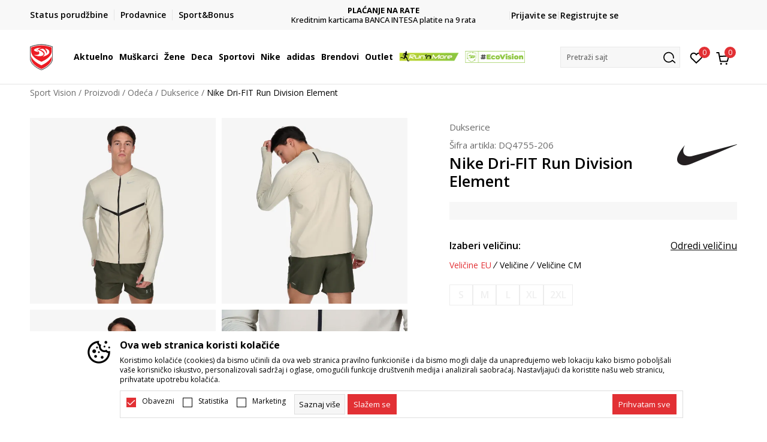

--- FILE ---
content_type: text/html; charset=UTF-8
request_url: https://www.sportvision.rs/dukserica/69907740-nike-dri-fit-run-division-element
body_size: 37169
content:
<!DOCTYPE html>
<html lang="sr-RS">
<head>
    <!--        <meta name="viewport" content="width=device-width, initial-scale=1">-->
        <meta name="viewport" content="width=device-width, initial-scale=1, user-scalable=0">
    
    <meta name="generator" content="NBSHOP 7" />
    <meta http-equiv="content-type" content="text/html; charset=UTF-8">
    <meta http-equiv="content-language" content="sr" />
    <meta http-equiv="X-UA-Compatible" content="IE=edge">
    <meta name="theme-color" content="">
    <meta name="msapplication-navbutton-color" content="">
    <meta name="apple-mobile-web-app-status-bar-style" content="">
    <link rel="canonical" href="https://www.sportvision.rs/dukserica/69907740-nike-dri-fit-run-division-element" />        <title>Nike Dri-FIT Run Division Element  | Sport Vision</title>
    <meta name="title" content="Nike Dri-FIT Run Division Element  | Sport Vision" />
    <meta name="description" content="Nike Dri-Fit Run Division Element muška majica za trčanje sa rajsferšlusom za ugodan osećaj dok ostvarujete najbolje rezultate.   Dizajnirana je tako da pruža podršku svakom pokretu od startne linije do cilja. Dovoljno rastegljiva da se neometano ..." />
    <meta property="og:title" content="Nike Dri-FIT Run Division Element  | Sport Vision"/>
    <meta property="og:type" content="article" />
    <meta property="og:url" content="https://www.sportvision.rs/dukserica/69907740-nike-dri-fit-run-division-element" />
    <meta property="og:image" content="https://www.sportvision.rs/files/images/slike_proizvoda/media/DQ4/DQ4755-206/images/DQ4755-206.jpg.webp"/>
    <meta property="og:image:url" content="https://www.sportvision.rs/files/images/slike_proizvoda/media/DQ4/DQ4755-206/images/DQ4755-206.jpg.webp"/>
    <meta property="og:site_name" content="Sport Vision"/>
    <meta property="og:description" content="Nike Dri-Fit Run Division Element muška majica za trčanje sa rajsferšlusom za ugodan osećaj dok ostvarujete najbolje rezultate.   Dizajnirana je tako da pruža podršku svakom pokretu od startne linije do cilja. Dovoljno rastegljiva da se neometano ..."/>
    <meta property="fb:admins" content=""/>
    <meta itemprop="name" content="Nike Dri-FIT Run Division Element  | Sport Vision">
    <meta itemprop="description" content="Nike Dri-Fit Run Division Element muška majica za trčanje sa rajsferšlusom za ugodan osećaj dok ostvarujete najbolje rezultate.   Dizajnirana je tako da pruža podršku svakom pokretu od startne linije do cilja. Dovoljno rastegljiva da se neometano ...">
    <meta itemprop="image" content="https://www.sportvision.rs/files/images/slike_proizvoda/media/DQ4/DQ4755-206/images/DQ4755-206.jpg.webp">
    <meta name="twitter:card" content="summary_large_image">
    <meta name="twitter:title" content="Nike Dri-FIT Run Division Element  | Sport Vision">
    <meta name="twitter:description" content="Nike Dri-Fit Run Division Element muška majica za trčanje sa rajsferšlusom za ugodan osećaj dok ostvarujete najbolje rezultate.   Dizajnirana je tako da pruža podršku svakom pokretu od startne linije do cilja. Dovoljno rastegljiva da se neometano ...">
    <meta name="twitter:image" content="https://www.sportvision.rs/files/images/slike_proizvoda/media/DQ4/DQ4755-206/images/DQ4755-206.jpg.webp">

<meta name="robots" content="index, follow">
    <link fetchpriority="high" rel="icon" type="image/vnd.microsoft.icon" href="https://www.sportvision.rs/files/images/2019/6/10/favicon.ico" />
    <link fetchpriority="high" rel="shortcut icon" type="image/vnd.microsoft.icon" href="https://www.sportvision.rs/files/images/2019/6/10/favicon.ico" />

    <link rel="preconnect" href="https://fonts.googleapis.com">
<link rel="preconnect" href="https://fonts.gstatic.com" crossorigin>
<link href="https://fonts.googleapis.com/css2?family=Roboto:wght@300;400;500;700&display=swap" rel="stylesheet">
<link href="https://fonts.googleapis.com/css2?family=Open+Sans:wght@300;400;500;600;700;800&display=swap" rel="stylesheet">
            <link rel="stylesheet" href="https://www.sportvision.rs/nb-public/themes/nbshop5_v5_8/_blocks/plugins/customer_identity/ci_style.css">
    
    
<script>
var purchaseProductCodeInsteadOfId = true;
</script>
<!-- Google Tag Manager -->
<script>(function(w,d,s,l,i){w[l]=w[l]||[];w[l].push({'gtm.start':
new Date().getTime(),event:'gtm.js'});var f=d.getElementsByTagName(s)[0],
j=d.createElement(s),dl=l!='dataLayer'?'&l='+l:'';j.async=true;j.src=
'https://www.googletagmanager.com/gtm.js?id='+i+dl;f.parentNode.insertBefore(j,f);
})(window,document,'script','dataLayer','GTM-54PSQX7');</script>
<!-- End Google Tag Manager -->
<meta name="google-site-verification" content="X-2lhzApi7HH4UUIZPnvzLTnyN-2qw7PA4uSUP8n5-I" />
<meta name="facebook-domain-verification" content="6ivsc1t4rjcqhpd7utuv4wwfzdzh3v" />
<meta name="google-site-verification" content="UsiAn6Tv8zh6E2pENjP5MRkLSGMPF7DOvTqkZhG3pVE" />
<meta name="google-site-verification" content="wY44Y2mLgsZYTZp5Au0itdXb2DrPgy367ZBjpdYe8JQ" />
<!-- Start VWO Async SmartCode -->
<link rel="preconnect" href="https://dev.visualwebsiteoptimizer.com" />
<script type='text/javascript' id='vwoCode'>
window._vwo_code || (function() {
var account_id=1030447,
version=2.1,
settings_tolerance=2000,
hide_element='body',
hide_element_style = 'opacity:0 !important;filter:alpha(opacity=0) !important;background:none !important;transition:none !important;',
/* DO NOT EDIT BELOW THIS LINE */
f=false,w=window,d=document,v=d.querySelector('#vwoCode'),cK='_vwo_'+account_id+'_settings',cc={};try{var c=JSON.parse(localStorage.getItem('_vwo_'+account_id+'_config'));cc=c&&typeof c==='object'?c:{}}catch(e){}var stT=cc.stT==='session'?w.sessionStorage:w.localStorage;code={nonce:v&&v.nonce,use_existing_jquery:function(){return typeof use_existing_jquery!=='undefined'?use_existing_jquery:undefined},library_tolerance:function(){return typeof library_tolerance!=='undefined'?library_tolerance:undefined},settings_tolerance:function(){return cc.sT||settings_tolerance},hide_element_style:function(){return'{'+(cc.hES||hide_element_style)+'}'},hide_element:function(){if(performance.getEntriesByName('first-contentful-paint')[0]){return''}return typeof cc.hE==='string'?cc.hE:hide_element},getVersion:function(){return version},finish:function(e){if(!f){f=true;var t=d.getElementById('_vis_opt_path_hides');if(t)t.parentNode.removeChild(t);if(e)(new Image).src='https://dev.visualwebsiteoptimizer.com/ee.gif?a='+account_id+e}},finished:function(){return f},addScript:function(e){var t=d.createElement('script');t.type='text/javascript';if(e.src){t.src=e.src}else{t.text=e.text}v&&t.setAttribute('nonce',v.nonce);d.getElementsByTagName('head')[0].appendChild(t)},load:function(e,t){var n=this.getSettings(),i=d.createElement('script'),r=this;t=t||{};if(n){i.textContent=n;d.getElementsByTagName('head')[0].appendChild(i);if(!w.VWO||VWO.caE){stT.removeItem(cK);r.load(e)}}else{var o=new XMLHttpRequest;o.open('GET',e,true);o.withCredentials=!t.dSC;o.responseType=t.responseType||'text';o.onload=function(){if(t.onloadCb){return t.onloadCb(o,e)}if(o.status===200||o.status===304){_vwo_code.addScript({text:o.responseText})}else{_vwo_code.finish('&e=loading_failure:'+e)}};o.onerror=function(){if(t.onerrorCb){return t.onerrorCb(e)}_vwo_code.finish('&e=loading_failure:'+e)};o.send()}},getSettings:function(){try{var e=stT.getItem(cK);if(!e){return}e=JSON.parse(e);if(Date.now()>e.e){stT.removeItem(cK);return}return e.s}catch(e){return}},init:function(){if(d.URL.indexOf('__vwo_disable__')>-1)return;var e=this.settings_tolerance();w._vwo_settings_timer=setTimeout(function(){_vwo_code.finish();stT.removeItem(cK)},e);var t;if(this.hide_element()!=='body'){t=d.createElement('style');var n=this.hide_element(),i=n?n+this.hide_element_style():'',r=d.getElementsByTagName('head')[0];t.setAttribute('id','_vis_opt_path_hides');v&&t.setAttribute('nonce',v.nonce);t.setAttribute('type','text/css');if(t.styleSheet)t.styleSheet.cssText=i;else t.appendChild(d.createTextNode(i));r.appendChild(t)}else{t=d.getElementsByTagName('head')[0];var i=d.createElement('div');i.style.cssText='z-index: 2147483647 !important;position: fixed !important;left: 0 !important;top: 0 !important;width: 100% !important;height: 100% !important;background: white !important;display: block !important;';i.setAttribute('id','_vis_opt_path_hides');i.classList.add('_vis_hide_layer');t.parentNode.insertBefore(i,t.nextSibling)}var o=window._vis_opt_url||d.URL,s='https://dev.visualwebsiteoptimizer.com/j.php?a='+account_id+'&u='+encodeURIComponent(o)+'&vn='+version;if(w.location.search.indexOf('_vwo_xhr')!==-1){this.addScript({src:s})}else{this.load(s+'&x=true')}}};w._vwo_code=code;code.init();})();
</script>
<!-- End VWO Async SmartCode -->


<script type="text/javascript" src="//script.crazyegg.com/pages/scripts/0128/2081.js" async="async"></script>
<script>var replaceIdWithCode = true;</script>

<link rel="stylesheet" href="https://www.sportvision.rs/nb-public/themes/nbshop5_v5_8/_static/css/plugins/bootstrap_v4.min.css?ver=1004_5.2" /><link rel="stylesheet" href="https://www.sportvision.rs/nb-public/themes/nbshop5_v5_8/_static/css/plugins/slick_v1_8.css?ver=1004_5.2" /><link rel="stylesheet" href="https://www.sportvision.rs/nb-public/themes/nbshop5_v5_8/_static/css/nbcss/style_nbshop7_reset.css?ver=1004_5.2" /><link rel="stylesheet" href="https://www.sportvision.rs/nb-public/themes/nbshop5_v5_8/_static/css/nbcss/style_nbshop7_typography.css?ver=1004_5.2" /><link rel="stylesheet" href="https://www.sportvision.rs/nb-public/themes/nbshop5_v5_8/_static/css/nbcss/style_nbshop7_basic.css?ver=1004_5.2" /><link rel="stylesheet" href="https://www.sportvision.rs/nb-public/themes/nbshop5_v5_8/_static/css/nbcss/text_editor.css?ver=1004_5.2" /><link rel="stylesheet" href="https://www.sportvision.rs/nb-public/themes/nbshop5_v5_8/_static/css/nbcss/buttons.css?ver=1004_5.2" /><link rel="stylesheet" href="https://www.sportvision.rs/nb-public/themes/nbshop5_v5_8/_static/css/nbcss/forms_v5.css?ver=1004_5.2" /><link rel="stylesheet" href="https://www.sportvision.rs/nb-public/themes/nbshop5_v5_8/_static/css/nbcss/style_nbshop7_basic_responsive.css?ver=1004_5.2" /><link rel="stylesheet" href="https://www.sportvision.rs/nb-public/themes/nbshop5_v5_8/_static/css/nbcss/placeholder-loading.min.css?ver=1004_5.2" /><link rel="stylesheet" href="https://www.sportvision.rs/nb-public/themes/nbshop5_v5_8/_static/css/plugins/slick_v1_8.css?ver=1004_5.2" /><link rel="stylesheet" href="https://www.sportvision.rs/nb-public/themes/nbshop5_v5_8/_static/css/plugins/jquery.fancybox.css?ver=1004_5.2" /><link rel="stylesheet" href="https://www.sportvision.rs/nb-public/themes/nbshop5_v5_8/_static/css/nbcss/style_nbshop7_product.css?ver=1004_5.2" /><link rel="stylesheet" href="https://www.sportvision.rs/nb-public/themes/nbshop5_v5_8/_static/css/nbcss/fancybox.css?ver=1004_5.2" /><link rel="stylesheet" href="https://www.sportvision.rs/nb-public/themes/nbshop5_v5_8/_static/css/nbcss/style_nbshop7_modals.css?ver=1004_5.2" /><link rel="stylesheet" href="https://www.sportvision.rs/nb-public/themes/nbshop5_v5_8/_static/css/nbcss/forms_v5.css?ver=1004_5.2" /><link rel="stylesheet" href="https://www.sportvision.rs/nb-public/themes/nbshop5_v5_8/blocks/navigation/quick_links_v1/style.css?ver=1004_5.2" /><link rel="stylesheet" href="https://www.sportvision.rs/nb-public/themes/nbshop5_v5_8/blocks/slider/headlines_v1/style.css?ver=1004_5.2" /><link rel="stylesheet" href="https://www.sportvision.rs/nb-public/themes/nbshop5_v5_8/blocks/navigation/user/style_v7.css?ver=1004_5.2" /><link rel="stylesheet" href="https://www.sportvision.rs/nb-public/themes/nbshop5_v5_8/_static/js/plugins/mainmenu_new/dropdown-effects/fade-down.css?ver=1004_5.2" /><link rel="stylesheet" href="https://www.sportvision.rs/nb-public/themes/nbshop5_v5_8/_static/js/plugins/mainmenu_new/webslidemenu.css?ver=1004_5.2" /><link rel="stylesheet" href="https://www.sportvision.rs/nb-public/themes/nbshop5_v5_8/_static/js/plugins/mainmenu_new/color-skins/white-gry.css?ver=1004_5.2" /><link rel="stylesheet" href="https://www.sportvision.rs/nb-public/themes/nbshop5_v5_8/blocks/navigation/main_4level_v7_new/style.css?ver=1004_5.2" /><link rel="stylesheet" href="https://www.sportvision.rs/nb-public/themes/nbshop5_v5_8/blocks/header/favorite_circle_top_right_v3/style.css?ver=1004_5.2" /><link rel="stylesheet" href="https://www.sportvision.rs/nb-public/themes/nbshop5_v5_8/blocks/header/cart_circle_top_right/style_v7.css?ver=1004_5.2" /><link rel="stylesheet" href="https://www.sportvision.rs/nb-public/themes/nbshop5_v5_8/blocks/cart/mini_cart_item_side/style_v7.css?ver=1004_5.2" /><link rel="stylesheet" href="https://www.sportvision.rs/nb-public/themes/nbshop5_v5_8/blocks/header/autocomplete_v1/style.css?ver=1004_5.2" /><link rel="stylesheet" href="https://www.sportvision.rs/nb-public/themes/nbshop5_v5_8/blocks/header/search_autocomplate_article/style.css?ver=1004_5.2" /><link rel="stylesheet" href="https://www.sportvision.rs/nb-public/themes/nbshop5_v5_8/blocks/header/search_autocomplate_catalog/style.css?ver=1004_5.2" /><link rel="stylesheet" href="https://www.sportvision.rs/nb-public/themes/nbshop5_v5_8/blocks/placeholder/style.css?ver=1004_5.2" /><link rel="stylesheet" href="https://www.sportvision.rs/nb-public/themes/nbshop5_v5_8/blocks/product/images/main_slider_v1/style.css?ver=1004_5.2" /><link rel="stylesheet" href="https://www.sportvision.rs/nb-public/themes/nbshop5_v5_8/blocks/breadcrumbs/style_v7.css?ver=1004_5.2" /><link rel="stylesheet" href="https://www.sportvision.rs/nb-public/themes/nbshop5_v5_8/blocks/product/images/fullscreen_product_slider/style_v7.css?ver=1004_5.2" /><link rel="stylesheet" href="https://www.sportvision.rs/nb-public/themes/nbshop5_v5_8/blocks/product/images/gallery_noslider_v2/style.css?ver=1004_5.2" /><link rel="stylesheet" href="https://www.sportvision.rs/nb-public/themes/nbshop5_v5_8/blocks/product/product_detail/product_info/style_v7.css?ver=1004_5.2" /><link rel="stylesheet" href="https://www.sportvision.rs/nb-public/themes/nbshop5_v5_8/blocks/product/product_detail/product_rate/style.css?ver=1004_5.2" /><link rel="stylesheet" href="https://www.sportvision.rs/nb-public/themes/nbshop5_v5_8/blocks/product/product_detail/product_rate/style_v7.css?ver=1004_5.2" /><link rel="stylesheet" href="https://www.sportvision.rs/nb-public/themes/nbshop5_v5_8/blocks/product/product_detail/product_list_info/style_v7.css?ver=1004_5.2" /><link rel="stylesheet" href="https://www.sportvision.rs/nb-public/themes/nbshop5_v5_8/blocks/product/product_detail/product_price_v4/style.css?ver=1004_5.2" /><link rel="stylesheet" href="https://www.sportvision.rs/nb-public/themes/nbshop5_v5_8/blocks/product/product_detail/product_related/style_v7.css?ver=1004_5.2" /><link rel="stylesheet" href="https://www.sportvision.rs/nb-public/themes/nbshop5_v5_8/blocks/product/product_size_tabs/style_v7.css?ver=1004_5.2" /><link rel="stylesheet" href="https://www.sportvision.rs/nb-public/themes/nbshop5_v5_8/blocks/size/size_shart_by_product_type/style.css?ver=1004_5.2" /><link rel="stylesheet" href="https://www.sportvision.rs/nb-public/themes/nbshop5_v5_8/blocks/indicator/indicator_product_details/size_availability/style.css?ver=1004_5.2" /><link rel="stylesheet" href="https://www.sportvision.rs/nb-public/themes/nbshop5_v5_8/blocks/product/product_detail/product_buy_v5/style_v7.css?ver=1004_5.2" /><link rel="stylesheet" href="https://www.sportvision.rs/nb-public/themes/nbshop5_v5_8/blocks/product/product_detail/product_buy_not_available/style.css?ver=1004_5.2" /><link rel="stylesheet" href="https://www.sportvision.rs/nb-public/themes/nbshop5_v5_8/blocks/slider/grid/style.css?ver=1004_5.2" /><link rel="stylesheet" href="https://www.sportvision.rs/nb-public/themes/nbshop5_v5_8/blocks/product/product_detail/favorite/style_v7.css?ver=1004_5.2" /><link rel="stylesheet" href="https://www.sportvision.rs/nb-public/themes/nbshop5_v5_8/blocks/product/vertical_tabs_generic/style_v7.css?ver=1004_5.2" /><link rel="stylesheet" href="https://www.sportvision.rs/nb-public/themes/nbshop5_v5_8/blocks/indicator/indicator_availability_in_stores/style.css?ver=1004_5.2" /><link rel="stylesheet" href="https://www.sportvision.rs/nb-public/themes/nbshop5_v5_8/blocks/product/product_detail_tabs/check/style_v7.css?ver=1004_5.2" /><link rel="stylesheet" href="https://www.sportvision.rs/nb-public/themes/nbshop5_v5_8/blocks/pagination/style_v7.css?ver=1004_5.2" /><link rel="stylesheet" href="https://www.sportvision.rs/nb-public/themes/nbshop5_v5_8/blocks/comments/comments_content_slider/style.css?ver=1004_5.2" /><link rel="stylesheet" href="https://www.sportvision.rs/nb-public/themes/nbshop5_v5_8/blocks/product/product_list/similar_products_by_color_slider/style.css?ver=1004_5.2" /><link rel="stylesheet" href="https://www.sportvision.rs/nb-public/themes/nbshop5_v5_8/blocks/product/product_loyalty_price/style.css?ver=1004_5.2" /><link rel="stylesheet" href="https://www.sportvision.rs/nb-public/themes/nbshop5_v5_8/blocks/product/product_list/quick_buy_color_size/style_v7.css?ver=1004_5.2" /><link rel="stylesheet" href="https://www.sportvision.rs/nb-public/themes/nbshop5_v5_8/blocks/product/product_status/style.css?ver=1004_5.2" /><link rel="stylesheet" href="https://www.sportvision.rs/nb-public/themes/nbshop5_v5_8/blocks/product/product_detail/fixed_product_add_to_cart_new/style.css?ver=1004_5.2" /><link rel="stylesheet" href="https://www.sportvision.rs/nb-public/themes/nbshop5_v5_8/blocks/navigation/footer_v1/style_v7.css?ver=1004_5.2" /><link rel="stylesheet" href="https://www.sportvision.rs/nb-public/themes/nbshop5_v5_8/blocks/social/social_icons_svg/style.css?ver=1004_5.2" /><link rel="stylesheet" href="https://www.sportvision.rs/nb-public/themes/nbshop5_v5_8/blocks/slider/mobile_app/style_v7.css?ver=1004_5.2" /><link rel="stylesheet" href="https://www.sportvision.rs/nb-public/themes/nbshop5_v5_8/blocks/footer/payment_card/style.css?ver=1004_5.2" /><link rel="stylesheet" href="https://www.sportvision.rs/nb-public/themes/nbshop5_v5_8/blocks/navigation/country_menu/style_v7.css?ver=1004_5.2" /><link rel="stylesheet" href="https://www.sportvision.rs/nb-public/themes/nbshop5_v5_8/blocks/footer/disclaimer/style.css?ver=1004_5.2" /><link rel="stylesheet" href="https://www.sportvision.rs/nb-public/themes/nbshop5_v5_8/blocks/footer/copyright/style.css?ver=1004_5.2" /><link rel="stylesheet" href="https://www.sportvision.rs/nb-public/themes/nbshop5_v5_8/blocks/footer/cookie_info/style_v7.css?ver=1004_5.2" /><link rel="stylesheet" href="https://www.sportvision.rs/nb-public/themes/nbshop5_v5_8/blocks/footer/scroll_to_top/style_v7.css?ver=1004_5.2" /><link rel="stylesheet" href="https://www.sportvision.rs/nb-public/themes/nbshop5_v5_8/blocks/modals/popup_notification/style.css?ver=1004_5.2" /><link rel="stylesheet" href="https://www.sportvision.rs/nb-public/themes/nbshop5_v5_8/blocks/product/product_details_vertical_iframe/style_v7.css?ver=1004_5.2" /><link rel="stylesheet" href="https://www.sportvision.rs/nb-public/themes/nbshop5_v5_8/_static/css/nbcss/style_nbshop7_sportvision_2023.css?ver=1004_5.2" /><link rel="stylesheet" href="https://www.sportvision.rs/nb-public/themes/nbshop5_v5_8/_static/css/nbcss/style_nbshop7_sportvision_2023_responsive.css?ver=1004_5.2" />
    <script type="text/javascript">
        var nb_site_url  = 'https://www.sportvision.rs';
        var nb_site_url_with_country_lang  = 'https://www.sportvision.rs';
        var nb_cart_page_url = 'https://www.sportvision.rs/kupovina';
        var nb_active_page_url = 'https://www.sportvision.rs/dukserica/69907740-nike-dri-fit-run-division-element';
        var nb_type_page = 'product';
        var nb_type_page_object_id = '69907740';
        var nb_enable_lang = '';
        var nb_url_end_slesh = '';
        var nb_countryGeoId = '1';
        var nb_addressByCountryGeoId = '';
        var promoModalPopNumberDaysInit = 5;
        var showAllwaysOnHomePage = false;
        var resetCookieConfirm = false;
        var _nb_fakeDecline = false;
        var gtm_ga4_advanced = true;
        var gtm_ga4_analytics_id = 'GTM-54PSQX7';
        var nb_enableCzMap = false;
                var loadMenuOnAjaxVar = false;
        var importedScripts = [];
        var flowplayeryToken = '';
                flowplayeryToken = 'eyJraWQiOiI1bzZEQVZOa0VPUnUiLCJ0eXAiOiJKV1QiLCJhbGciOiJFUzI1NiJ9.eyJjIjoie1wiYWNsXCI6NixcImlkXCI6XCI1bzZEQVZOa0VPUnVcIn0iLCJpc3MiOiJGbG93cGxheWVyIn0.ZfTGdvJ_cvKxbOnzejLq1pAjInivLIJqk5zOxsP9qaLc2mDPwur35WgNQask1fJVMxf4pDaomhO7rCdf80Cdhw';
                        var noSearchResultsVar = false;


        var specificCategoryMetric = true;
        var isSetPriceWithVAT = false;
        var showValueAsCurrentPrice = false;
        var ecommerceWrapVar = true;

        var smartformId = '';
        var smartformErrorMessage = 'Pogrešno uneti podaci za smartform';
        var cookieSettingTypeVar = 'settingOff';
        var nb_lang = 'sr';

        var disableFBBrowserEvents = true;
        var fb_pixel_id = '2336688363235432';
        var fb_token = '[base64]';
        var fb_test_event_code = '';
        var metric_onload_event_id = typeof crypto.randomUUID === "function" ? crypto.randomUUID() : Date.now();
        var startPager = parseInt(1);

        //SF variables
        var salesForceMID = '536008070';
        var salesForceUniqueIdentifier = '';
        var salesForceConcept = 'SV';
        var SFGrantType = 'client_credentials';
        var SFClientId= 'i0rzgiy17bymwpslxatoone5';
        var SFClientSecret = 'EsztGiHAHpPbMlYz0vV5QTii';
        var SFUniqueKey = 'mc9thz0rht1404d58f6xfnvsgtvm';
        var SFUrlKey = '4C1C0839-F058-4805-86AC-D027E35AD18B';
        var SFTimezone = 'GMT+2';
        var SFConsentMode = 'nb_consent';
        var SFCharacterMapping = '{" ":"_","\"":"*"}';
    </script>

    
    
    
</head>
<body class="cc-srb lc-sr uc-product_list tp-product  b2c-users  ">


<header class="header ">

    <div class="header-top">
        <div class="container">
            <div class="row">
                <div class="col-sm-12 col-lg-4 quick-links-wrapper">
                    

    <nav class="block quick-links-v1 nav-header-top-left-links">
        <ul class="nav nav-simple">
                            <li class="item">
                                        <a href="https://www.sportvision.rs/pregled-statusa-porudzbine" title="Status porudžbine" target="_self">
                                                                            <img fetchpriority="high" src="/files/images/redizajn/status.svg" class="img-responsive" alt="Status porudžbine" />
                                                <span>Status porudžbine</span>
                                            </a>
                                </li>
                            <li class="item">
                                        <a href="https://www.sportvision.rs/radnje" title="Prodavnice" target="_self">
                                                                            <img fetchpriority="high" src="/files/images/redizajn/lokacija.svg" class="img-responsive" alt="Prodavnice" />
                                                <span>Prodavnice</span>
                                            </a>
                                </li>
                            <li class="item">
                                        <a href="https://www.sportvision.rs/sport-bonus-landing" title="Sport&Bonus" target="_self">
                                                                            <img fetchpriority="high" src="/files/images/meni_redizajn_2023/sb.svg" class="img-responsive" alt="Sport&Bonus" />
                                                <span>Sport&Bonus</span>
                                            </a>
                                </li>
                    </ul>
    </nav>
                </div>
                <div class="col-sm-12 col-lg-4 headlines-wrapper">
                    


    <div class="block slider handlines-sldier appear">

        <div class="slider-init"
             data-gtm-slider-items="5"
             data-gtm-slider-position="Kajron desktop" >

            
                <div class="item"
                     data-gtm-slider-name="JA VOLIM BEOGRAD"
                     data-gtm-slider-creative=""
                     data-gtm-slider-id="172"
                     data-promotion-item-id="172">

                    <div class="content">
                        <div class="text-wrapper">
                                                        <div class="title"><a href="https://www.sportvision.rs/kako-iskoristiti-poklon-karticu" title="JA VOLIM BEOGRAD">JA VOLIM BEOGRAD</a></div>
                                                        <div class="description"><p>Iskoristite vaučere grada Beograda</p>
</div>
                                                            <a href="https://www.sportvision.rs/kako-iskoristiti-poklon-karticu" title="JA VOLIM BEOGRAD" class="btn btn-small hidden">
                                    Pogledaj više                                </a>
                            
                        </div>
                    </div>

                </div>

            
                <div class="item"
                     data-gtm-slider-name="VAŽNO OBAVEŠTENJE ZA POTROŠAČE"
                     data-gtm-slider-creative=""
                     data-gtm-slider-id="2035"
                     data-promotion-item-id="2035">

                    <div class="content">
                        <div class="text-wrapper">
                                                        <div class="title"><a href="https://www.sportvision.rs/obavestenje" title="VAŽNO OBAVEŠTENJE ZA POTROŠAČE">VAŽNO OBAVEŠTENJE ZA POTROŠAČE</a></div>
                                                        <div class="description"></div>
                                                            <a href="https://www.sportvision.rs/obavestenje" title="VAŽNO OBAVEŠTENJE ZA POTROŠAČE" class="btn btn-small hidden">
                                    Pogledaj više                                </a>
                            
                        </div>
                    </div>

                </div>

            
                <div class="item"
                     data-gtm-slider-name="PLAĆANJE NA RATE"
                     data-gtm-slider-creative=""
                     data-gtm-slider-id="96"
                     data-promotion-item-id="96">

                    <div class="content">
                        <div class="text-wrapper">
                                                        <div class="title"><a href="https://www.sportvision.rs/ostvarite-benefite-placanjem-banca-intesa-karticama" title="PLAĆANJE NA RATE">PLAĆANJE NA RATE</a></div>
                                                        <div class="description"><p>Kreditnim karticama BANCA INTESA platite na 9 rata</p>
</div>
                                                            <a href="https://www.sportvision.rs/ostvarite-benefite-placanjem-banca-intesa-karticama" title="PLAĆANJE NA RATE" class="btn btn-small hidden">
                                    Pogledaj više                                </a>
                            
                        </div>
                    </div>

                </div>

            
                <div class="item"
                     data-gtm-slider-name="POZOVITE NAS"
                     data-gtm-slider-creative=""
                     data-gtm-slider-id="1384"
                     data-promotion-item-id="1384">

                    <div class="content">
                        <div class="text-wrapper">
                                                        <div class="title"><a href="" title="POZOVITE NAS">POZOVITE NAS</a></div>
                                                        <div class="description"><p><a href="tel:0114221422">011 422 1422</a></p>
</div>
                            
                        </div>
                    </div>

                </div>

            
                <div class="item"
                     data-gtm-slider-name="SINDIKALNA PRODAJA"
                     data-gtm-slider-creative=" "
                     data-gtm-slider-id="97"
                     data-promotion-item-id="97">

                    <div class="content">
                        <div class="text-wrapper">
                                                        <div class="title"><a href="https://www.sportvision.rs/sindikalna-prodaja" title="SINDIKALNA PRODAJA">SINDIKALNA PRODAJA</a></div>
                                                        <div class="description"><p>kupovina putem administrativne zabrane do 12 rata</p>
</div>
                                                            <a href="https://www.sportvision.rs/sindikalna-prodaja" title="SINDIKALNA PRODAJA" class="btn btn-small hidden">
                                                                                                                                             </a>
                            
                        </div>
                    </div>

                </div>

            
        </div>

        <div class="slider-arrows slider-navigation-absolute"></div>

    </div>

                </div>
                <div class="col-sm-12 col-lg-4 user-wrapper">
                                        <span id="nav-user-ci">
                            <i class="icon fa-spinner ci-spinner hidden" aria-hidden="true"></i>
                                        <nav class="block user">
    <ul class="nav nav-simple">
        
                                                        <li class="item item-login">
                            <a class="login-btn" href="#"
                               onclick="ci_login(event)"
                               data-ss-index="https://www.sportvision.rs/registracija"
                               data-ss-task="ci_login_ajax"
                               data-ss-external = "yes"
                               data-ss-form="login"
                               title="Prijavite se" >
                                <i class="icon fa fa-user" aria-hidden="true"></i>
                                <span>Prijavite se</span>
                            </a>
                        </li>

                        <li class="item item-register">
                            <a class="register-btn" href="#"
                               onclick="ci_register(event)"
                               data-ss-external = "no"
                               data-ss-form="register"
                               data-ss-index="https://www.sportvision.rs/registracija"
                               data-ss-task="ci_register_ajax" title="Registrujte se">
                                Registrujte se                            </a>
                        </li>
                    
            
        
    </ul>
</nav>
                                                   </span>
                                                            
                </div>
            </div>
        </div>
    </div>

    <div class="main-header">
        <div class="container">
            <div class="main-header-wrapper">
                <div class="logo-nav-wrapper">
                    
<div  class="block logo" >
    <a  href="https://www.sportvision.rs" title="Sport Vision">
        <img fetchpriority="high"  src="/files/files/SV_Logo_02.svg" class="img-responsive lozad"  title="Sport Vision" alt="Sport Vision">
    </a>
</div>
                    
<div class="block headerfull  ">

    <div class="wsmain clearfix">

        <nav class="wsmenu clearfix hidden-fullscreen  ">


            <ul class="wsmenu-list">

                <div class="mobile-menu-header">
                    <div class="back-btn"></div>
                    <div class="title"
                         data-originalText="Meni"
                         data-lvl2Text=""
                         data-lvl3Text="">
                        Meni                    </div>
                    <div class="icons-wrapper">
                        <div class="mobile-menu-favorite">
                            
<div id="miniFavContent" class="block header-favorite header-favorite-circle-top-right-v3 miniFavContent">
                <a href="#"
               onclick="ci_login(event)"
               data-ss-index="https://www.sportvision.rs/registracija"
               data-ss-task="ci_login_ajax"
               data-ss-external = "yes"
               data-ss-form="login"
               title="Prijavite se"
               aria-label="Prijavite se">
              <div class="icon-wrapper">
            <i class="icon fa fa-heart-o" aria-hidden="true"></i>
            <div class="header-carthor-total favorite-header-total">0</div>
            <span class="description">Omiljeno</span>
        </div>

    </a>
</div>
                        </div>
                        <div class="mobile-menu-cart">
                        </div>
                    </div>
                    <div class="close">×</div>
                </div>

                <div class="mobile-menu-search-wrapper">
                    <div class="mobile-menu-autocomplete-btn" onclick="openSearchMobile();">
                        <span class="title">Pretraži sajt</span>
                        <i class="icon"></i>
                    </div>
                </div>

                <div class="mobile-menu-useractions hidden">
                    <div class="content">
                    </div>
                </div>

                <li class="   level3" aria-haspopup="true" >
                                <a class="navtext" href="https://www.sportvision.rs/sportvision-sezonsko-snizenje" target="_self" title="Aktuelno">
                                
                                <span >Aktuelno</span><span role="button" class="show-menu-with-keybord"></span></a><div class="wsmegamenu clearfix">
                                  <div class="container">
                                    <div class="row"><div class="menu-item col-lg-2 col-md-2 col-sm-12 col-xs-12 col-12">
                              <ul class="wstliststy02 clearfix"><li class="wstheading clearfix"><a href="https://www.sportvision.rs/proizvodi/za-muskarce+unisex" target="_self" title="Muškarci" ><img fetchpriority="high" src="/files/images/2025/3/7/1041A521-965_600_600px.jpg.webp" alt="Muškarci" title="Muškarci" class="highlight-bg lozad">Muškarci</a><li class="show-all"><a href="https://www.sportvision.rs/proizvodi/sportvision-snizenje-muskarci" target="_self" title="Sezonski favoriti" > Sezonski favoriti</a></li><li class=""><a href="https://www.sportvision.rs/proizvodi/za-muskarce/only-in-sv" target="_self" title="Only in Sport Vision " > Only in Sport Vision </a></li><li class=""><a href="https://www.sportvision.rs/patike/za-muskarce+unisex/za-odrasle" target="_self" title="Patike" > Patike</a></li><li class=""><a href="https://www.sportvision.rs/cipele-i-cizme/za-muskarce/" target="_self" title="Cipele i čizme" > Cipele i čizme</a></li><li class=""><a href="https://www.sportvision.rs/jakne-i-prsluci/za-muskarce/" target="_self" title="Jakne i prsluci" > Jakne i prsluci</a></li><li class=""><a href="https://www.sportvision.rs/dukserica/za-muskarce+unisex/za-odrasle" target="_self" title="Dukserice" > Dukserice</a></li><li class=""><a href="https://www.sportvision.rs/donji-delovi-trenerke/unisex+za-muskarce/za-odrasle" target="_self" title="Donji deo trenerke" > Donji deo trenerke</a></li><li class=""><a href="https://www.sportvision.rs/pantalone/za-muskarce+unisex/za-odrasle/" target="_self" title="Pantalone" > Pantalone</a></li><li class=""><a href="https://www.sportvision.rs/majice/za-muskarce+unisex/za-odrasle" target="_self" title="Majice" > Majice</a></li><li class=""><a href="https://www.sportvision.rs/sorcevi/za-muskarce+unisex/za-odrasle/" target="_self" title="Šorcevi" > Šorcevi</a></li><li class=""><a href="https://www.sportvision.rs/kopacke/za-muskarce+unisex/za-odrasle" target="_self" title="Kopačke" > Kopačke</a></li></ul></div><div class="menu-item col-lg-2 col-md-2 col-sm-12 col-xs-12 col-12">
                              <ul class="wstliststy02 clearfix"><li class="wstheading clearfix"><a href="https://www.sportvision.rs/proizvodi/za-zene+unisex" target="_self" title="Žene" ><img fetchpriority="high" src="/files/images/2024/10/9/odeca-zene.jpg" alt="Žene" title="Žene" class="highlight-bg lozad">Žene</a><li class="show-all"><a href="https://www.sportvision.rs/proizvodi/sportvision-snizenje-zene" target="_self" title="Sezonski favoriti" > Sezonski favoriti</a></li><li class=""><a href="https://www.sportvision.rs/proizvodi/za-zene/only-in-sv/" target="_self" title="Only in Sport Vision " > Only in Sport Vision </a></li><li class=""><a href="https://www.sportvision.rs/patike/za-zene/za-odrasle" target="_self" title="Patike" > Patike</a></li><li class=""><a href="https://www.sportvision.rs/cipele-i-cizme/za-zene/" target="_self" title="Cipele i čizme" > Cipele i čizme</a></li><li class=""><a href="https://www.sportvision.rs/jakne-i-prsluci/za-zene/" target="_self" title="Jakne i prsluci" > Jakne i prsluci</a></li><li class=""><a href="https://www.sportvision.rs/dukserica/za-zene/za-odrasle" target="_self" title="Dukserice" > Dukserice</a></li><li class=""><a href="https://www.sportvision.rs/helanke/za-zene/za-odrasle" target="_self" title="Helanke" > Helanke</a></li><li class=""><a href="https://www.sportvision.rs/donji-delovi-trenerke/za-zene" target="_self" title="Donji deo trenerke" > Donji deo trenerke</a></li><li class=""><a href="https://www.sportvision.rs/majice/za-zene/za-odrasle" target="_self" title="Majice" > Majice</a></li><li class=""><a href="https://www.sportvision.rs/bra-i-top/za-zene/" target="_self" title="Bra" > Bra</a></li><li class=""><a href="https://www.sportvision.rs/sorcevi/za-zene/za-odrasle/" target="_self" title="Šorcevi" > Šorcevi</a></li></ul></div><div class="menu-item col-lg-2 col-md-2 col-sm-12 col-xs-12 col-12">
                              <ul class="wstliststy02 clearfix"><li class="wstheading clearfix"><a href="https://www.sportvision.rs/proizvodi/za-decake+za-devojcice+kids" target="_self" title="Deca" ><img fetchpriority="high" src="/files/images/2024/10/9/odeca--deca.jpg" alt="Deca" title="Deca" class="highlight-bg lozad">Deca</a><li class="show-all"><a href="https://www.sportvision.rs/proizvodi/sportvision-snizenje-deca" target="_self" title="Sezonski favoriti" > Sezonski favoriti</a></li><li class=""><a href="https://www.sportvision.rs/patike/za-decake+za-devojcice+kids/" target="_self" title="Patike" > Patike</a></li><li class=""><a href="https://www.sportvision.rs/cipele-i-cizme/za-decake+za-devojcice+kids/" target="_self" title="Cipele i čizme" > Cipele i čizme</a></li><li class=""><a href="https://www.sportvision.rs/jakne-i-prsluci/unisex+za-decake+za-devojcice/" target="_self" title="Jakne i prsluci" > Jakne i prsluci</a></li><li class=""><a href="https://www.sportvision.rs/dukserica/za-decake+za-devojcice+kids" target="_self" title="Dukserice" > Dukserice</a></li><li class=""><a href="https://www.sportvision.rs/donji-delovi-trenerke/za-decake+za-devojcice+kids" target="_self" title="Donji deo trenerke" > Donji deo trenerke</a></li><li class=""><a href="https://www.sportvision.rs/trenerka/za-decake+za-devojcice+kids" target="_self" title="Trenerke" > Trenerke</a></li><li class=""><a href="https://www.sportvision.rs/majice/za-decake+za-devojcice+kids/" target="_self" title="Majice" > Majice</a></li><li class=""><a href="https://www.sportvision.rs/sorc-i-majica/za-decake+za-devojcice+kids/" target="_self" title="Šorcevi" > Šorcevi</a></li><li class=""><a href="https://www.sportvision.rs/kopacke/za-decake+za-devojcice+kids" target="_self" title="Kopačke" > Kopačke</a></li></ul></div><div class="menu-item col-lg-2 col-md-2 col-sm-12 col-xs-12 col-12">
                              <ul class="wstliststy02 clearfix"><li class="wstheading clearfix"><a href="https://www.sportvision.rs/proizvodi/nova-kolekcija" target="_self" title="Najtraženije" ><img fetchpriority="high" src="/files/images/meni_redizajn_2023/glavni_meni/najtrazenije-1.jpg.webp" alt="Najtraženije" title="Najtraženije" class="highlight-bg lozad">Najtraženije</a><li class=""><a href="https://www.sportvision.rs/proizvodi?search=nike+air+max" target="_self" title="Nike Air Max" > Nike Air Max</a></li><li class=""><a href="https://www.sportvision.rs/proizvodi?search=adidas+zne" target="_self" title="adidas Z.N.E." > adidas Z.N.E.</a></li><li class=""><a href="https://www.sportvision.rs/proizvodi?search=9060" target="_self" title="New Balance 9060" > New Balance 9060</a></li><li class=""><a href="https://www.sportvision.rs/proizvodi?search=nike+jordan" target="_self" title="Nike Jordan" > Nike Jordan</a></li><li class=""><a href="https://www.sportvision.rs/proizvodi?search=adidas+lightblaze" target="_self" title="adidas Lightblaze" > adidas Lightblaze</a></li><li class=""><a href="https://www.sportvision.rs/proizvodi/za-decake+za-devojcice/?search=Adidas%20terrex" target="_self" title="adidas Terrex" > adidas Terrex</a></li><li class=""><a href="https://www.sportvision.rs/proizvodi?search=nike+tch" target="_self" title="Nike Tech Fleece" > Nike Tech Fleece</a></li><li class=""><a href="https://www.sportvision.rs/proizvodi?search=adidas+messi" target="_self" title="adidas Messi" > adidas Messi</a></li><li class=""><a href="https://www.sportvision.rs/proizvodi/soul-studio-lussari/" target="_self" title="Lussari Soul Studio" > Lussari Soul Studio</a></li></ul></div></div></div></div></li><li class="   level3" aria-haspopup="true" >
                                <a class="navtext" href="https://www.sportvision.rs/sportska-oprema-za-muskarce" target="_self" title="Muškarci">
                                
                                <span >Muškarci</span><span role="button" class="show-menu-with-keybord"></span></a><div class="wsmegamenu clearfix">
                                  <div class="container">
                                    <div class="row"><div class="menu-item col-lg-2 col-md-2 col-sm-12 col-xs-12 col-12">
                              <ul class="wstliststy02 clearfix"><li class="wstheading clearfix"><a href="https://www.sportvision.rs/obuca/za-muskarce+unisex/za-odrasle/" target="_self" title="Obuća" ><img fetchpriority="high" src="/files/images/meni_redizajn_2023/glavni_meni/obuca--muskarci.JPG" alt="Obuća" title="Obuća" class="highlight-bg lozad">Obuća</a><li class="show-all"><a href="https://www.sportvision.rs/obuca/za-muskarce+unisex/za-odrasle/" target="_self" title="Sva obuća" > Sva obuća</a></li><li class=""><a href="https://www.sportvision.rs/obuca/sportvision-snizenje-muskarci" target="_self" title="Sezonski favoriti" > Sezonski favoriti</a></li><li class=""><a href="https://www.sportvision.rs/proizvodi/za-muskarce/only-in-sv" target="_self" title="Only in Sport Vision" > Only in Sport Vision</a></li><li class=""><a href="https://www.sportvision.rs/patike/za-muskarce+unisex/za-odrasle" target="_self" title="Patike" > Patike</a></li><li class="red"><a href="https://www.sportvision.rs/cipele-i-cizme/za-muskarce+unisex" target="_self" title="Cipele i čizme" > Cipele i čizme</a></li><li class=""><a href="https://www.sportvision.rs/kopacke/za-muskarce+unisex/za-odrasle/" target="_self" title="Kopačke" > Kopačke</a></li><li class=""><a href="https://www.sportvision.rs/sprinterice/za-muskarce+unisex/" target="_self" title="Sprinterice" > Sprinterice</a></li><li class=""><a href="https://www.sportvision.rs/papuce-i-sandale/za-muskarce/za-odrasle/" target="_self" title="Papuče i sandale" > Papuče i sandale</a></li><li class=""><a href="https://www.sportvision.rs/obuca/za-muskarce/?sizeEU=48,2XL,3XL,4XL,XL,XL+A-B" target="_self" title="Big size" > Big size</a></li></ul></div><div class="menu-item col-lg-2 col-md-2 col-sm-12 col-xs-12 col-12">
                              <ul class="wstliststy02 clearfix"><li class="wstheading clearfix"><a href="https://www.sportvision.rs/odeca/za-muskarce+unisex/za-odrasle/" target="_self" title="Odeća" ><img fetchpriority="high" src="/files/images/meni_redizajn_2023/glavni_meni/odeca-muskarci.JPG" alt="Odeća" title="Odeća" class="highlight-bg lozad">Odeća</a><li class="show-all"><a href="https://www.sportvision.rs/odeca/za-muskarce+unisex/za-odrasle/" target="_self" title="Sva odeća" > Sva odeća</a></li><li class=""><a href="https://www.sportvision.rs/odeca/sportvision-snizenje-muskarci" target="_self" title="Sezonski favoriti" > Sezonski favoriti</a></li><li class=""><a href="https://www.sportvision.rs/jakne-i-prsluci/za-muskarce/" target="_self" title="Jakne i prsluci" > Jakne i prsluci</a></li><li class=""><a href="https://www.sportvision.rs/dukserica/za-muskarce+unisex/za-odrasle/" target="_self" title="Dukserice" > Dukserice</a></li><li class=""><a href="https://www.sportvision.rs/donji-delovi-trenerke/unisex+za-muskarce/za-odrasle" target="_self" title="Donji deo trenerke" > Donji deo trenerke</a></li><li class=""><a href="https://www.sportvision.rs/trenerka/za-muskarce+unisex/za-odrasle/" target="_self" title="Trenerke" > Trenerke</a></li><li class=""><a href="https://www.sportvision.rs/pantalone/unisex+za-muskarce/za-odrasle/" target="_self" title="Pantalone" > Pantalone</a></li><li class=""><a href="https://www.sportvision.rs/majice/za-muskarce+unisex/za-odrasle/" target="_self" title="Majice" > Majice</a></li><li class=""><a href="https://www.sportvision.rs/sorcevi/za-muskarce+unisex/za-odrasle/" target="_self" title="Šorcevi" > Šorcevi</a></li><li class=""><a href="https://www.sportvision.rs/odeca/za-muskarce/?sizeEU=44,46,48,2XL,3XL,4XL,XL,XL+A-B" target="_self" title="Big size" > Big size</a></li></ul></div><div class="menu-item col-lg-2 col-md-2 col-sm-12 col-xs-12 col-12">
                              <ul class="wstliststy02 clearfix"><li class="wstheading clearfix"><a href="https://www.sportvision.rs/oprema/za-muskarce+unisex/za-odrasle/" target="_self" title="Oprema" ><img fetchpriority="high" src="/files/images/meni_redizajn_2023/glavni_meni/oprema-muskarci.JPG" alt="Oprema" title="Oprema" class="highlight-bg lozad">Oprema</a><li class="show-all"><a href="https://www.sportvision.rs/oprema/za-muskarce+unisex/za-odrasle/" target="_self" title="Sva oprema" > Sva oprema</a></li><li class=""><a href="https://www.sportvision.rs/oprema/sportvision-snizenje-muskarci" target="_self" title="Sezonski favoriti" > Sezonski favoriti</a></li><li class=""><a href="https://www.sportvision.rs/kacket/za-muskarce+unisex/za-odrasle/" target="_self" title="Kačketi" > Kačketi</a></li><li class=""><a href="https://www.sportvision.rs/carape/unisex+za-muskarce/za-odrasle/" target="_self" title="Čarape" > Čarape</a></li><li class=""><a href="https://www.sportvision.rs/torba/unisex+za-muskarce/za-odrasle/" target="_self" title="Torba za trening" > Torba za trening</a></li><li class=""><a href="https://www.sportvision.rs/oprema/za-muskarce/za-odrasle/fudbal/" target="_self" title="Oprema za fudbal" > Oprema za fudbal</a></li><li class=""><a href="https://www.sportvision.rs/naocare-za-plivanje/za-muskarce+unisex/za-odrasle/" target="_self" title="Naočare za plivanje" > Naočare za plivanje</a></li><li class=""><a href="https://www.sportvision.rs/flasica-za-vodu/unisex+za-muskarce/za-odrasle/" target="_self" title="Flašica za vodu" > Flašica za vodu</a></li><li class="red"><a href="https://www.sportvision.rs/oprema-za-planinarenje/za-odrasle/" target="_self" title="Oprema za planinarenje" > Oprema za planinarenje</a></li></ul></div><div class="menu-item col-lg-2 col-md-2 col-sm-12 col-xs-12 col-12">
                              <ul class="wstliststy02 clearfix"><li class="wstheading clearfix"><a href="https://www.sportvision.rs/proizvodi/za-muskarce+unisex/za-odrasle/" target="_self" title="Sportovi" ><img fetchpriority="high" src="/files/images/2024/10/9/trcanje-sportovi.jpg" alt="Sportovi" title="Sportovi" class="highlight-bg lozad">Sportovi</a><li class="show-all"><a href="https://www.sportvision.rs/proizvodi/za-muskarce+unisex/za-odrasle/" target="_self" title="Svi sportovi" > Svi sportovi</a></li><li class=""><a href="https://www.sportvision.rs/proizvodi/za-muskarce+unisex/za-odrasle/trening" target="_self" title="Trening" > Trening</a></li><li class=""><a href="https://www.sportvision.rs/proizvodi/za-muskarce+unisex/za-odrasle/trcanje" target="_self" title="Trčanje" > Trčanje</a></li><li class=""><a href="https://www.sportvision.rs/proizvodi/za-muskarce+unisex/za-odrasle/fudbal" target="_self" title="Fudbal" > Fudbal</a></li><li class=""><a href="https://www.sportvision.rs/proizvodi/za-muskarce+unisex/za-odrasle/basket-kosarka" target="_self" title="Košarka" > Košarka</a></li><li class=""><a href="https://www.sportvision.rs/proizvodi/za-muskarce+unisex/za-odrasle/outdoor" target="_self" title="Outdoor" > Outdoor</a></li><li class=""><a href="https://www.sportvision.rs/proizvodi/za-muskarce+unisex/za-odrasle/skijanje" target="_self" title="Skijanje" > Skijanje</a></li><li class=""><a href="https://www.sportvision.rs/proizvodi/za-muskarce+unisex/za-odrasle/borilacki-sportovi" target="_self" title="Borilački sportovi" > Borilački sportovi</a></li><li class=""><a href="https://www.sportvision.rs/proizvodi/za-muskarce+unisex/za-odrasle/plivanje" target="_self" title="Plivanje" > Plivanje</a></li></ul></div></div></div></div></li><li class="   level3" aria-haspopup="true" >
                                <a class="navtext" href="https://www.sportvision.rs/sportska-oprema-za-zene" target="_self" title="Žene">
                                
                                <span >Žene</span><span role="button" class="show-menu-with-keybord"></span></a><div class="wsmegamenu clearfix">
                                  <div class="container">
                                    <div class="row"><div class="menu-item col-lg-2 col-md-2 col-sm-12 col-xs-12 col-12">
                              <ul class="wstliststy02 clearfix"><li class="wstheading clearfix"><a href="https://www.sportvision.rs/obuca/za-zene" target="_self" title="Obuća" ><img fetchpriority="high" src="/files/images/meni_redizajn_2023/glavni_meni/obuca-zene.JPG" alt="Obuća" title="Obuća" class="highlight-bg lozad">Obuća</a><li class="show-all"><a href="https://www.sportvision.rs/obuca/za-zene" target="_self" title="Sva obuća" > Sva obuća</a></li><li class=""><a href="https://www.sportvision.rs/obuca/sportvision-snizenje-zene" target="_self" title="Sezonski favoriti" > Sezonski favoriti</a></li><li class=""><a href="https://www.sportvision.rs/cipele-i-cizme/za-zene+unisex" target="_self" title="Cipele i čizme" > Cipele i čizme</a></li><li class=""><a href="https://www.sportvision.rs/proizvodi/za-zene/only-in-sv" target="_self" title="Only in Sport Vision" > Only in Sport Vision</a></li><li class=""><a href="https://www.sportvision.rs/patike/za-zene/" target="_self" title="Patike" > Patike</a></li><li class=""><a href="https://www.sportvision.rs/sprinterice/unisex" target="_self" title="Sprinterice" > Sprinterice</a></li><li class=""><a href="https://www.sportvision.rs/papuce-i-sandale/za-zene/" target="_self" title="Papuče i sandale" > Papuče i sandale</a></li><li class=""><a href="https://www.sportvision.rs/obuca/za-zene/?sizeEU=41,42,43,44,46,48,2XL,3XL,4XL,XL,XL+A-B" target="_self" title="Big size" > Big size</a></li></ul></div><div class="menu-item col-lg-2 col-md-2 col-sm-12 col-xs-12 col-12">
                              <ul class="wstliststy02 clearfix"><li class="wstheading clearfix"><a href="https://www.sportvision.rs/odeca/za-zene/" target="_self" title="Odeća" ><img fetchpriority="high" src="/files/images/meni_redizajn_2023/glavni_meni/odeca-zene.jpg" alt="Odeća" title="Odeća" class="highlight-bg lozad">Odeća</a><li class="show-all"><a href="https://www.sportvision.rs/odeca/za-zene/" target="_self" title="Sva odeća" > Sva odeća</a></li><li class=""><a href="https://www.sportvision.rs/odeca/sportvision-snizenje-zene" target="_self" title="Sezonski favoriti" > Sezonski favoriti</a></li><li class=""><a href="https://www.sportvision.rs/jakne-i-prsluci/za-zene/" target="_self" title="Jakne i prsluci" > Jakne i prsluci</a></li><li class=""><a href="https://www.sportvision.rs/dukserica/za-zene" target="_self" title="Dukserice" > Dukserice</a></li><li class=""><a href="https://www.sportvision.rs/donji-delovi-trenerke/za-zene" target="_self" title="Donji deo trenerke" > Donji deo trenerke</a></li><li class=""><a href="https://www.sportvision.rs/helanke/za-zene" target="_self" title="Helanke" > Helanke</a></li><li class=""><a href="https://www.sportvision.rs/majice/za-zene" target="_self" title="Majice" > Majice</a></li><li class=""><a href="https://www.sportvision.rs/bra-i-top/za-zene/" target="_self" title="Bra i Top" > Bra i Top</a></li><li class=""><a href="https://www.sportvision.rs/sorcevi/za-zene/" target="_self" title="Šorcevi" > Šorcevi</a></li><li class=""><a href="https://www.sportvision.rs/odeca/za-zene/?sizeEU=44,46,48,2XL,3XL,4XL,XL,XL+A-B" target="_self" title="Big size" > Big size</a></li></ul></div><div class="menu-item col-lg-2 col-md-2 col-sm-12 col-xs-12 col-12">
                              <ul class="wstliststy02 clearfix"><li class="wstheading clearfix"><a href="https://www.sportvision.rs/oprema/za-zene/za-odrasle/" target="_self" title="Oprema" ><img fetchpriority="high" src="/files/images/meni_redizajn_2023/glavni_meni/oprema-zene.jpg" alt="Oprema" title="Oprema" class="highlight-bg lozad">Oprema</a><li class="show-all"><a href="https://www.sportvision.rs/oprema/za-zene/za-odrasle/" target="_self" title="Sva oprema" > Sva oprema</a></li><li class=""><a href="https://www.sportvision.rs/oprema/sportvision-snizenje-zene" target="_self" title="Sezonski favoriti" > Sezonski favoriti</a></li><li class=""><a href="https://www.sportvision.rs/kacket/za-zene/za-odrasle/" target="_self" title="Kačketi" > Kačketi</a></li><li class=""><a href="https://www.sportvision.rs/carape/za-zene/za-odrasle/" target="_self" title="Čarape" > Čarape</a></li><li class="red"><a href="https://www.sportvision.rs/ranac/za-zene/za-odrasle/" target="_self" title="Rančevi" > Rančevi</a></li><li class=""><a href="https://www.sportvision.rs/torba/za-zene/za-odrasle/" target="_self" title="Torba za trening" > Torba za trening</a></li><li class=""><a href="https://www.sportvision.rs/podloga/za-zene+unisex" target="_self" title="Podloga za vežbanje" > Podloga za vežbanje</a></li><li class=""><a href="https://www.sportvision.rs/flasica-za-vodu/unisex+za-zene/za-odrasle/" target="_self" title="Flašica za vodu" > Flašica za vodu</a></li><li class=""><a href="https://www.sportvision.rs/naocare-za-plivanje/za-zene+unisex/za-odrasle/" target="_self" title="Naočare za plivanje" > Naočare za plivanje</a></li></ul></div><div class="menu-item col-lg-2 col-md-2 col-sm-12 col-xs-12 col-12">
                              <ul class="wstliststy02 clearfix"><li class="wstheading clearfix"><a href="https://www.sportvision.rs/proizvodi/za-zene" target="_self" title="Sportovi" ><img fetchpriority="high" src="/files/images/2024/10/9/800313414520_350_350px.jpg.webp" alt="Sportovi" title="Sportovi" class="highlight-bg lozad">Sportovi</a><li class="show-all"><a href="https://www.sportvision.rs/proizvodi/za-zene" target="_self" title="Svi sportovi" > Svi sportovi</a></li><li class=""><a href="https://www.sportvision.rs/proizvodi/za-zene/za-odrasle/trening" target="_self" title="Trening" > Trening</a></li><li class=""><a href="https://www.sportvision.rs/proizvodi/za-zene/trcanje" target="_self" title="Trčanje" > Trčanje</a></li><li class=""><a href="https://www.sportvision.rs/proizvodi/za-zene+unisex/za-odrasle/fitnes" target="_self" title="Fitnes" > Fitnes</a></li><li class=""><a href="https://www.sportvision.rs/proizvodi/za-zene/za-odrasle/outdoor" target="_self" title="Outdoor" > Outdoor</a></li><li class=""><a href="https://www.sportvision.rs/proizvodi/za-zene/za-odrasle/skijanje/" target="_self" title="Skijanje" > Skijanje</a></li><li class=""><a href="https://www.sportvision.rs/proizvodi/za-zene/za-odrasle/plivanje/" target="_self" title="Plivanje" > Plivanje</a></li></ul></div></div></div></div></li><li class="   level3" aria-haspopup="true" >
                                <a class="navtext" href="https://www.sportvision.rs/sportska-oprema-za-decu" target="_self" title="Deca">
                                
                                <span >Deca</span><span role="button" class="show-menu-with-keybord"></span></a><div class="wsmegamenu clearfix">
                                  <div class="container">
                                    <div class="row"><div class="menu-item col-lg-2 col-md-2 col-sm-12 col-xs-12 col-12">
                              <ul class="wstliststy02 clearfix"><li class="wstheading clearfix"><a href="https://www.sportvision.rs/obuca/za-decake+za-devojcice+kids" target="_self" title="Obuća" ><img fetchpriority="high" src="/files/images/meni_redizajn_2023/glavni_meni/obuca-deca.jpg" alt="Obuća" title="Obuća" class="highlight-bg lozad">Obuća</a><li class="show-all"><a href="https://www.sportvision.rs/obuca/za-decake+za-devojcice+kids" target="_self" title="Sva obuća" > Sva obuća</a></li><li class=""><a href="https://www.sportvision.rs/obuca/sportvision-snizenje-deca" target="_self" title="Sezonski favoriti" > Sezonski favoriti</a></li><li class=""><a href="https://www.sportvision.rs/cipele-i-cizme/unisex+za-decake+za-devojcice+kids/" target="_self" title="Cipele i čizme" > Cipele i čizme</a></li><li class=""><a href="https://www.sportvision.rs/obuca/za-decake/za-tinejdzere/" target="_self" title="Dečaci (EU 35.5-40)" > Dečaci (EU 35.5-40)</a></li><li class=""><a href="https://www.sportvision.rs/obuca/za-decake/za-malu-decu-4-10/" target="_self" title="Dečaci (EU 27.5-35)" > Dečaci (EU 27.5-35)</a></li><li class=""><a href="https://www.sportvision.rs/obuca/za-decake/za-bebe-0-4/" target="_self" title="Dečaci (EU 19-27)" > Dečaci (EU 19-27)</a></li><li class=""><a href="https://www.sportvision.rs/obuca/za-devojcice/za-tinejdzere/" target="_self" title="Devojčice (EU 35.5-40)" > Devojčice (EU 35.5-40)</a></li><li class=""><a href="https://www.sportvision.rs/obuca/za-devojcice/za-malu-decu-4-10/" target="_self" title="Devojčice (EU 27.5-35)" > Devojčice (EU 27.5-35)</a></li><li class=""><a href="https://www.sportvision.rs/obuca/za-devojcice/za-bebe-0-4/" target="_self" title="Devojčice (EU 19-27)" > Devojčice (EU 19-27)</a></li></ul></div><div class="menu-item col-lg-2 col-md-2 col-sm-12 col-xs-12 col-12">
                              <ul class="wstliststy02 clearfix"><li class="wstheading clearfix"><a href="https://www.sportvision.rs/odeca/za-decake+za-devojcice+kids" target="_self" title="Odeća" ><img fetchpriority="high" src="/files/images/meni_redizajn_2023/glavni_meni/odeca--deca.jpg" alt="Odeća" title="Odeća" class="highlight-bg lozad">Odeća</a><li class="show-all"><a href="https://www.sportvision.rs/odeca/za-decake+za-devojcice+kids" target="_self" title="Sva odeća" > Sva odeća</a></li><li class=""><a href="https://www.sportvision.rs/odeca/sportvision-snizenje-deca" target="_self" title="Sezonski favoriti" > Sezonski favoriti</a></li><li class=""><a href="https://www.sportvision.rs/jakne-i-prsluci/za-decake+za-devojcice/" target="_self" title="Jakne i prsluci" > Jakne i prsluci</a></li><li class=""><a href="https://www.sportvision.rs/odeca/za-decake/za-tinejdzere/" target="_self" title="Dečaci (8-16 g.)" > Dečaci (8-16 g.)</a></li><li class=""><a href="https://www.sportvision.rs/odeca/za-decake/za-malu-decu-4-10/" target="_self" title="Dečaci (4-7 g.)" > Dečaci (4-7 g.)</a></li><li class=""><a href="https://www.sportvision.rs/odeca/za-decake/za-bebe-0-4/" target="_self" title="Dečaci (0-3 g.)" > Dečaci (0-3 g.)</a></li><li class=""><a href="https://www.sportvision.rs/odeca/za-devojcice/za-tinejdzere/" target="_self" title="Devojčice (8-16 g.)" > Devojčice (8-16 g.)</a></li><li class=""><a href="https://www.sportvision.rs/odeca/za-devojcice/za-malu-decu-4-10/" target="_self" title="Devojčice (4-7 g.)" > Devojčice (4-7 g.)</a></li><li class=""><a href="https://www.sportvision.rs/odeca/za-devojcice/za-bebe-0-4/" target="_self" title="Devojčice (0-3 g.)" > Devojčice (0-3 g.)</a></li></ul></div><div class="menu-item col-lg-2 col-md-2 col-sm-12 col-xs-12 col-12">
                              <ul class="wstliststy02 clearfix"><li class="wstheading clearfix"><a href="https://www.sportvision.rs/oprema/za-decake+za-devojcice+kids/" target="_self" title="Oprema" ><img fetchpriority="high" src="/files/images/meni_redizajn_2023/glavni_meni/oprema-deca.jpg" alt="Oprema" title="Oprema" class="highlight-bg lozad">Oprema</a><li class="show-all"><a href="https://www.sportvision.rs/oprema/za-decake+za-devojcice+kids/" target="_self" title="Sva oprema" > Sva oprema</a></li><li class=""><a href="https://www.sportvision.rs/oprema/sportvision-snizenje-deca" target="_self" title="Sezonski favoriti" > Sezonski favoriti</a></li><li class="red"><a href="https://www.sportvision.rs/ranac/za-decake+za-devojcice/" target="_self" title="Rančevi" > Rančevi</a></li><li class=""><a href="https://www.sportvision.rs/carape/za-decake+za-devojcice+kids/" target="_self" title="Čarape" > Čarape</a></li><li class=""><a href="https://www.sportvision.rs/kacket/za-decake+za-devojcice+kids/" target="_self" title="Kačketi" > Kačketi</a></li><li class=""><a href="https://www.sportvision.rs/vrecica-za-trening/" target="_self" title="Vrećice za trening" > Vrećice za trening</a></li><li class=""><a href="https://www.sportvision.rs/roleri-trotineti/za-decake+za-devojcice+kids/" target="_self" title="Roleri i  trotineti" > Roleri i  trotineti</a></li><li class=""><a href="https://www.sportvision.rs/lopta/" target="_self" title="Lopte" > Lopte</a></li></ul></div><div class="menu-item col-lg-2 col-md-2 col-sm-12 col-xs-12 col-12">
                              <ul class="wstliststy02 clearfix"><li class="wstheading clearfix"><a href="https://www.sportvision.rs/proizvodi/za-decake+za-devojcice+kids/plivanje+tenis+fitnes+odbojka+skijanje+borilacki-sportovi+rukomet+skating+indoor+ragbi+outdoor+fudbal+basket-kosarka+trening+trcanje" target="_self" title="Sportovi" ><img fetchpriority="high" src="/files/images/meni_redizajn_2023/glavni_meni/sportovi-deca.jpg.webp" alt="Sportovi" title="Sportovi" class="highlight-bg lozad">Sportovi</a><li class="show-all"><a href="https://www.sportvision.rs/proizvodi/za-decake+za-devojcice+kids/plivanje+tenis+fitnes+odbojka+skijanje+borilacki-sportovi+rukomet+skating+indoor+ragbi+outdoor+fudbal+basket-kosarka+trening+trcanje" target="_self" title="Svi sportovi" > Svi sportovi</a></li><li class=""><a href="https://www.sportvision.rs/proizvodi/za-decake+za-devojcice+kids/fudbal" target="_self" title="Fudbal" > Fudbal</a></li><li class=""><a href="https://www.sportvision.rs/proizvodi/za-decake+za-devojcice+kids/basket-kosarka" target="_self" title="Košarka" > Košarka</a></li><li class=""><a href="https://www.sportvision.rs/proizvodi/za-decake+za-devojcice+kids/plivanje" target="_self" title="Plivanje" > Plivanje</a></li><li class=""><a href="https://www.sportvision.rs/proizvodi/za-decake+za-devojcice+kids/trcanje/" target="_self" title="Trčanje" > Trčanje</a></li><li class=""><a href="https://www.sportvision.rs/proizvodi/za-decake+za-devojcice+kids/outdoor" target="_self" title="Outdoor" > Outdoor</a></li><li class=""><a href="https://www.sportvision.rs/proizvodi/za-decake+za-devojcice+kids/skijanje/" target="_self" title="Skijanje" > Skijanje</a></li></ul></div></div></div></div></li><li class="   level3" aria-haspopup="true" >
                                <a class="navtext" href="https://www.sportvision.rs/proizvodi/plivanje+tenis+fitnes+odbojka+borilacki-sportovi+rukomet+skating+indoor+ragbi+skijanje+biciklizam+basket-kosarka+fudbal+trcanje+trening+outdoor" target="_self" title="Sportovi">
                                
                                <span >Sportovi</span><span role="button" class="show-menu-with-keybord"></span></a><div class="wsmegamenu clearfix">
                                  <div class="container">
                                    <div class="row"><div class="menu-item col-lg-2 col-md-2 col-sm-12 col-xs-12 col-12">
                              <ul class="wstliststy02 clearfix"><li class="wstheading clearfix"><a href="https://www.sportvision.rs/proizvodi/fudbal-promo/" target="_self" title="Fudbal" ><img fetchpriority="high" src="/files/images/meni_redizajn_2023/glavni_meni/fudbal.jpg" alt="Fudbal" title="Fudbal" class="highlight-bg lozad">Fudbal</a><li class="show-all"><a href="https://www.sportvision.rs/proizvodi/fudbal" target="_self" title="Kompletna ponuda" > Kompletna ponuda</a></li><li class=""><a href="https://www.sportvision.rs/kopacke/fudbal/" target="_self" title="Kopačke" > Kopačke</a></li><li class=""><a href="https://www.sportvision.rs/patike/fudbal/" target="_self" title="Patike" > Patike</a></li><li class=""><a href="https://www.sportvision.rs/majice/fudbal/" target="_self" title="Majice" > Majice</a></li><li class=""><a href="https://www.sportvision.rs/sorc/fudbal/" target="_self" title="Šorcevi" > Šorcevi</a></li><li class=""><a href="https://www.sportvision.rs/dukserica/fudbal/" target="_self" title="Dukserice" > Dukserice</a></li><li class=""><a href="https://www.sportvision.rs/donji-deo-trenerke/fudbal/" target="_self" title="Donji deo trenerke" > Donji deo trenerke</a></li><li class=""><a href="https://www.sportvision.rs/dres/fudbal/" target="_self" title="Dresovi" > Dresovi</a></li><li class=""><a href="https://www.sportvision.rs/lopta/fudbal/" target="_self" title="Lopte" > Lopte</a></li><li class=""><a href="https://www.sportvision.rs/proizvodi/za-decake+kids/fudbal" target="_self" title="Fudbalska ponuda za decu" > Fudbalska ponuda za decu</a></li></ul></div><div class="menu-item col-lg-2 col-md-2 col-sm-12 col-xs-12 col-12">
                              <ul class="wstliststy02 clearfix"><li class="wstheading clearfix"><a href="https://www.sportvision.rs/proizvodi/kosarka-promo" target="_self" title="Košarka" ><img fetchpriority="high" src="/files/images/meni_redizajn_2023/glavni_meni/kosarka.jpg" alt="Košarka" title="Košarka" class="highlight-bg lozad">Košarka</a><li class="show-all"><a href="https://www.sportvision.rs/proizvodi/kosarka-promo" target="_self" title="Kompletna ponuda" > Kompletna ponuda</a></li><li class=""><a href="https://www.sportvision.rs/patike/basket-kosarka/" target="_self" title="Patike" > Patike</a></li><li class=""><a href="https://www.sportvision.rs/majice/basket-kosarka/" target="_self" title="Majice" > Majice</a></li><li class=""><a href="https://www.sportvision.rs/sorc/basket-kosarka/" target="_self" title="Šorcevi" > Šorcevi</a></li><li class=""><a href="https://www.sportvision.rs/dukserica/basket-kosarka/" target="_self" title="Dukserice" > Dukserice</a></li><li class=""><a href="https://www.sportvision.rs/donji-deo-trenerke/basket-kosarka/" target="_self" title="Donji deo trenerke" > Donji deo trenerke</a></li><li class=""><a href="https://www.sportvision.rs/dres/basket-kosarka/" target="_self" title="Dresovi" > Dresovi</a></li><li class=""><a href="https://www.sportvision.rs/carape/basket-kosarka/" target="_self" title="Čarape" > Čarape</a></li><li class=""><a href="https://www.sportvision.rs/lopta/basket-kosarka/" target="_self" title="Lopte" > Lopte</a></li><li class=""><a href="https://www.sportvision.rs/proizvodi/za-decake+za-devojcice+kids/kosarka-promo/" target="_self" title="Košarkaška ponuda za decu" > Košarkaška ponuda za decu</a></li></ul></div><div class="menu-item col-lg-2 col-md-2 col-sm-12 col-xs-12 col-12">
                              <ul class="wstliststy02 clearfix"><li class="wstheading clearfix"><a href="https://www.sportvision.rs/proizvodi/trening-promo/" target="_self" title="Trening" ><img fetchpriority="high" src="/files/images/meni_redizajn_2023/glavni_meni/trening-sportovi.jpg" alt="Trening" title="Trening" class="highlight-bg lozad">Trening</a><li class="show-all"><a href="https://www.sportvision.rs/proizvodi/trening-promo/" target="_self" title="Kompletna ponuda" > Kompletna ponuda</a></li><li class=""><a href="https://www.sportvision.rs/patike/trening/" target="_self" title="Patike" > Patike</a></li><li class=""><a href="https://www.sportvision.rs/majice/trening/" target="_self" title="Majice" > Majice</a></li><li class=""><a href="https://www.sportvision.rs/sorc/trening/" target="_self" title="Šorcevi" > Šorcevi</a></li><li class=""><a href="https://www.sportvision.rs/dukserica/trening" target="_self" title="Dukserice" > Dukserice</a></li><li class=""><a href="https://www.sportvision.rs/donji-deo-trenerke/trening/" target="_self" title="Donji deo trenerke" > Donji deo trenerke</a></li><li class=""><a href="https://www.sportvision.rs/helanke/trening/" target="_self" title="Helanke" > Helanke</a></li><li class=""><a href="https://www.sportvision.rs/carape/trening" target="_self" title="Čarape" > Čarape</a></li><li class=""><a href="https://www.sportvision.rs/flasica-za-vodu/trening/" target="_self" title="Flašica za vodu" > Flašica za vodu</a></li><li class=""><a href="https://www.sportvision.rs/torba/trening/" target="_self" title="Torba za trening" > Torba za trening</a></li></ul></div><div class="menu-item col-lg-2 col-md-2 col-sm-12 col-xs-12 col-12">
                              <ul class="wstliststy02 clearfix"><li class="wstheading clearfix"><a href="https://www.sportvision.rs/proizvodi/maratonska-ponuda/" target="_self" title="Trčanje" ><img fetchpriority="high" src="/files/images/meni_redizajn_2023/glavni_meni/trcanje-sportovi.jpg" alt="Trčanje" title="Trčanje" class="highlight-bg lozad">Trčanje</a><li class="show-all"><a href="https://www.sportvision.rs/proizvodi/maratonska-ponuda/" target="_self" title="Kompletna ponuda" > Kompletna ponuda</a></li><li class=""><a href="https://www.sportvision.rs/patike/trcanje/" target="_self" title="Patike" > Patike</a></li><li class=""><a href="https://www.sportvision.rs/majice/trcanje/" target="_self" title="Majice" > Majice</a></li><li class=""><a href="https://www.sportvision.rs/sorc/trcanje/" target="_self" title="Šorcevi" > Šorcevi</a></li><li class=""><a href="https://www.sportvision.rs/sprinterice/trcanje/" target="_self" title="Sprinterice" > Sprinterice</a></li><li class=""><a href="https://www.sportvision.rs/dukserica/trcanje/" target="_self" title="Dukserice" > Dukserice</a></li><li class=""><a href="https://www.sportvision.rs/majica-dugih-rukava/trcanje/" target="_self" title="Majica dugih rukava" > Majica dugih rukava</a></li><li class=""><a href="https://www.sportvision.rs/helanke/trcanje/" target="_self" title="Helanke" > Helanke</a></li><li class=""><a href="https://www.sportvision.rs/donji-deo-trenerke/trcanje/" target="_self" title="Donji deo trenerke" > Donji deo trenerke</a></li><li class=""><a href="https://www.sportvision.rs/jakna/trcanje/" target="_self" title="Jakne za trčanje" > Jakne za trčanje</a></li></ul></div></div></div></div></li><li class="   desktop-only" aria-haspopup="true" >
                                <a class="navtext" href="https://www.sportvision.rs/corner-nike" target="_self" title="Nike">
                                
                                <span >Nike</span><span role="button" class="show-menu-with-keybord"></span></a></li><li class="   desktop-only" aria-haspopup="true" >
                                <a class="navtext" href="https://www.sportvision.rs/adidas-zne" target="_self" title="adidas">
                                
                                <span >adidas</span><span role="button" class="show-menu-with-keybord"></span></a></li><li class="   " aria-haspopup="true" >
                                <a class="navtext" href="https://www.sportvision.rs/brendovi" target="_self" title="Brendovi">
                                
                                <span >Brendovi</span><span role="button" class="show-menu-with-keybord"></span></a></li><li class="   level3" aria-haspopup="true" >
                                <a class="navtext" href="https://www.sportvision.rs/proizvodi/outlet-ponuda" target="_self" title="Outlet">
                                
                                <span >Outlet</span><span role="button" class="show-menu-with-keybord"></span></a><div class="wsmegamenu clearfix">
                                  <div class="container">
                                    <div class="row"><div class="menu-item col-lg-2 col-md-2 col-sm-12 col-xs-12 col-12">
                              <ul class="wstliststy02 clearfix"><li class="wstheading clearfix"><a href="https://www.sportvision.rs/proizvodi/za-muskarce/outlet-ponuda" target="_self" title="Muškarci" ><img fetchpriority="high" src="/files/images/2024/6/25/muskarac-outlet-slicica.jpg.webp" alt="Muškarci" title="Muškarci" class="highlight-bg lozad">Muškarci</a><li class="show-all"><a href="https://www.sportvision.rs/proizvodi/za-muskarce/outlet-ponuda" target="_self" title="Kompletna ponuda" > Kompletna ponuda</a></li><li class=""><a href="https://www.sportvision.rs/patike/za-muskarce/outlet-ponuda" target="_self" title="Patike" > Patike</a></li><li class=""><a href="https://www.sportvision.rs/majice/za-muskarce/outlet-ponuda" target="_self" title="Majice" > Majice</a></li><li class=""><a href="https://www.sportvision.rs/sorcevi/za-muskarce/outlet-ponuda/" target="_self" title="Šorcevi" > Šorcevi</a></li><li class=""><a href="https://www.sportvision.rs/dukserica/za-muskarce/outlet-ponuda" target="_self" title="Dukserice" > Dukserice</a></li><li class=""><a href="https://www.sportvision.rs/donji-deo-trenerke/za-muskarce/outlet-ponuda" target="_self" title="Donji deo trenerke" > Donji deo trenerke</a></li><li class=""><a href="https://www.sportvision.rs/kopacke/za-muskarce/outlet-ponuda" target="_self" title="Kopačke" > Kopačke</a></li><li class=""><a href="https://www.sportvision.rs/kacketi-i-kape/za-muskarce/outlet-ponuda/" target="_self" title="Kačketi i kape" > Kačketi i kape</a></li><li class=""><a href="https://www.sportvision.rs/jakna/za-muskarce/outlet-ponuda" target="_self" title="Jakne I prsluci" > Jakne I prsluci</a></li></ul></div><div class="menu-item col-lg-2 col-md-2 col-sm-12 col-xs-12 col-12">
                              <ul class="wstliststy02 clearfix"><li class="wstheading clearfix"><a href="https://www.sportvision.rs/proizvodi/za-zene/outlet-ponuda" target="_self" title="Žene" ><img fetchpriority="high" src="/files/images/2024/6/25/zene-outlet-slicica.jpg.webp" alt="Žene" title="Žene" class="highlight-bg lozad">Žene</a><li class="show-all"><a href="https://www.sportvision.rs/proizvodi/za-zene/outlet-ponuda" target="_self" title="Kompletna ponuda" > Kompletna ponuda</a></li><li class=""><a href="https://www.sportvision.rs/patike/za-zene/outlet-ponuda" target="_self" title="Patike" > Patike</a></li><li class=""><a href="https://www.sportvision.rs/majice/za-zene/outlet-ponuda" target="_self" title="Majice" > Majice</a></li><li class=""><a href="https://www.sportvision.rs/sorcevi/za-zene/outlet-ponuda/" target="_self" title="Šorcevi" > Šorcevi</a></li><li class=""><a href="https://www.sportvision.rs/helanke/za-zene/outlet-ponuda" target="_self" title="Helanke" > Helanke</a></li><li class=""><a href="https://www.sportvision.rs/dukserica/za-zene/outlet-ponuda" target="_self" title="Dukserice" > Dukserice</a></li><li class=""><a href="https://www.sportvision.rs/donji-deo-trenerke/za-zene/outlet-ponuda" target="_self" title="Donji deo trenerke" > Donji deo trenerke</a></li><li class=""><a href="https://www.sportvision.rs/bra-i-top/za-zene/outlet-ponuda/" target="_self" title="Bra i top" > Bra i top</a></li><li class=""><a href="https://www.sportvision.rs/papuce-i-sandale/za-zene/outlet-ponuda/" target="_self" title="Papuče" > Papuče</a></li><li class=""><a href="https://www.sportvision.rs/ranac/za-zene/outlet-ponuda/" target="_self" title="Rančevi" > Rančevi</a></li></ul></div><div class="menu-item col-lg-2 col-md-2 col-sm-12 col-xs-12 col-12">
                              <ul class="wstliststy02 clearfix"><li class="wstheading clearfix"><a href="https://www.sportvision.rs/proizvodi/za-decake+za-devojcice+kids/outlet-ponuda" target="_self" title="Deca" ><img fetchpriority="high" src="/files/images/2024/6/25/deca-outlet-slicica.jpg.webp" alt="Deca" title="Deca" class="highlight-bg lozad">Deca</a><li class="show-all"><a href="https://www.sportvision.rs/proizvodi/za-decake+za-devojcice+kids/outlet-ponuda" target="_self" title="Kompletna ponuda" > Kompletna ponuda</a></li><li class=""><a href="https://www.sportvision.rs/patike/za-decake+za-devojcice+kids/outlet-ponuda" target="_self" title="Patike" > Patike</a></li><li class=""><a href="https://www.sportvision.rs/majice/za-decake+za-devojcice+kids/outlet-ponuda" target="_self" title="Majice" > Majice</a></li><li class=""><a href="https://www.sportvision.rs/sorcevi/za-decake+za-devojcice+kids/outlet-ponuda/" target="_self" title="Šorcevi" > Šorcevi</a></li><li class=""><a href="https://www.sportvision.rs/papuce-i-sandale/za-decake+za-devojcice+kids/outlet-ponuda/" target="_self" title="Papuče" > Papuče</a></li><li class=""><a href="https://www.sportvision.rs/kopacke/za-decake+za-devojcice+kids/outlet-ponuda" target="_self" title="Kopačke" > Kopačke</a></li><li class=""><a href="https://www.sportvision.rs/dukserica/za-decake+za-devojcice+kids/outlet-ponuda" target="_self" title="Dukserice" > Dukserice</a></li><li class=""><a href="https://www.sportvision.rs/donji-deo-trenerke/za-decake+za-devojcice+kids/outlet-ponuda" target="_self" title="Donji deo trenerke" > Donji deo trenerke</a></li><li class=""><a href="https://www.sportvision.rs/trenerka/za-decake+za-devojcice+kids/outlet-ponuda" target="_self" title="Trenerke" > Trenerke</a></li><li class=""><a href="https://www.sportvision.rs/rancevi-i-torbe/za-decake+za-devojcice+kids/outlet-ponuda/" target="_self" title="Rančevi" > Rančevi</a></li></ul></div><div class="menu-item col-lg-2 col-md-2 col-sm-12 col-xs-12 col-12">
                              <ul class="wstliststy02 clearfix"><li class="wstheading clearfix"><a href="https://www.sportvision.rs/proizvodi/za-decake+za-devojcice+kids/outlet-ponuda/" target="_self" title="Sportovi" ><img fetchpriority="high" src="/files/images/2024/6/25/oprema-outlet-slicica.jpg.webp" alt="Sportovi" title="Sportovi" class="highlight-bg lozad">Sportovi</a><li class="show-all"><a href="https://www.sportvision.rs/proizvodi/za-decake+za-devojcice+kids/outlet-ponuda/" target="_self" title="Svi sportovi" > Svi sportovi</a></li><li class=""><a href="https://www.sportvision.rs/proizvodi/trening/outlet-ponuda" target="_self" title="Trening" > Trening</a></li><li class=""><a href="https://www.sportvision.rs/proizvodi/trcanje/outlet-ponuda" target="_self" title="Trčanje" > Trčanje</a></li><li class=""><a href="https://www.sportvision.rs/proizvodi/fudbal/outlet-ponuda" target="_self" title="Fudbal" > Fudbal</a></li><li class=""><a href="https://www.sportvision.rs/proizvodi/basket-kosarka/outlet-ponuda" target="_self" title="Košarka" > Košarka</a></li><li class=""><a href="https://www.sportvision.rs/proizvodi/plivanje/outlet-ponuda" target="_self" title="Plivanje" > Plivanje</a></li><li class=""><a href="https://www.sportvision.rs/proizvodi/skijanje/outlet-ponuda" target="_self" title="Skijanje" > Skijanje</a></li><li class=""><a href="https://www.sportvision.rs/proizvodi/outdoor/outlet-ponuda" target="_self" title="Outdoor" > Outdoor</a></li></ul></div></div></div></div></li><li class="  has-img mobile-only" aria-haspopup="true" >
                                <a class="navtext" href="https://www.sportvision.rs/corner-nike" target="_self" title="">
                                <img fetchpriority="high" src="/files/images/nike1.png.webp" alt="" title="" class="menu-img lozad">
                                <span ></span><span role="button" class="show-menu-with-keybord"></span></a></li><li class="  has-img mobile-only" aria-haspopup="true" >
                                <a class="navtext" href="https://www.sportvision.rs/adidas-zne" target="_self" title="">
                                <img fetchpriority="high" src="/files/images/addidas.png.webp" alt="" title="" class="menu-img lozad">
                                <span ></span><span role="button" class="show-menu-with-keybord"></span></a></li><li class="  has-img " aria-haspopup="true" >
                                <a class="navtext" href="https://www.sportvision.rs/proizvodi/runnmore/" target="_self" title=" ">
                                <img fetchpriority="high" src="/files/images/menu-rnm-icon.png.webp" alt=" " title=" " class="menu-img lozad">
                                <span > </span><span role="button" class="show-menu-with-keybord"></span></a></li><li class="  has-img " aria-haspopup="true" >
                                <a class="navtext" href="https://www.sportvision.rs/sustainability-landing-page" target="_self" title=" ">
                                <img fetchpriority="high" src="/files/images/ecovision.svg" alt=" " title=" " class="menu-img lozad">
                                <span > </span><span role="button" class="show-menu-with-keybord"></span></a></li>

                <div class="mobile-menu-footer-menu"></div>
                <div class="mobile-menu-country"></div>
                <div class="fixed-menu-links"></div>

            </ul>



            
        </nav>

    </div>

</div>

                </div>
                <div class="right-icons-wrapper">
                    
<div class="block autocomplete-button   autocomplete-button-simple autocomplete-button-one-row" tabindex="0" data-content="Pretraži sajt" title="Pretraži sajt" aria-label="Pretraži sajt" role="button">
                <span class="title">Pretraži sajt</span>
        <i class="icon fa fa-search" aria-hidden="true"></i>
</div>
                    
<div id="miniFavContent" class="block header-favorite header-favorite-circle-top-right-v3 miniFavContent">
                <a href="#"
               onclick="ci_login(event)"
               data-ss-index="https://www.sportvision.rs/registracija"
               data-ss-task="ci_login_ajax"
               data-ss-external = "yes"
               data-ss-form="login"
               title="Prijavite se"
               aria-label="Prijavite se">
              <div class="icon-wrapper">
            <i class="icon fa fa-heart-o" aria-hidden="true"></i>
            <div class="header-carthor-total favorite-header-total">0</div>
            <span class="description">Omiljeno</span>
        </div>

    </a>
</div>
                    <div id="miniCartContent" class="block miniCartContent header-cart"></div>
                    <a id="wsnavtoggle" class="wsanimated-arrow"><span></span></a>
                </div>
            </div>
        </div>
    </div>

</header>

<div class="mobile-search">
    <div class="container">

    </div>
</div>

<!--<div class="loader-wrapper page-loader">-->
<!--    <i class="loader-icon"></i>-->
<!--</div>-->


<form autocomplete="off" id="search-form" action="https://www.sportvision.rs/proizvodi" class="search" method="GET">
    <div class="block autocomplete-wrapper hidden">
        <div class="container">
            <div class="autocomplete">
                <input autocomplete="off" type="search" name="search" id="search-text" class="autocomplete-input search-v1" placeholder="Pretraži sajt" nb-type="product">
                <i class="icon fa fa-times autocomplete-close" aria-hidden="true" tabindex="0" role="button" aria-label="Zatvori pretragu"></i>
                <div class="autocomplete-results suggest" data-scroll-color="" data-scroll-width="" data-scroll-padding="" data-active-tab="product">
                    


    <div class="block-wrapper" style="min-height: 760px"
        id="search_sugest_v1"                data-path="header/search_sugest_v1"        data-block-name="search_sugest_v1"                                data-trigger="click"        data-trigger-element="autocomplete-button"        data-load-time="200"        data-apc-cache="yes"            >

                    <div class="block-content"></div>
            
    <div class="block-placeholder">
                    <div class="ph-item" style="width: 100%">
                <div class="ph-col-12">
                    <div class="ph-picture"></div>
                    <div class="ph-row">
                        <div class="ph-col-6 big"></div>
                        <div class="ph-col-4 empty big"></div>
                        <div class="ph-col-2 big"></div>
                        <div class="ph-col-4"></div>
                        <div class="ph-col-8 empty"></div>
                        <div class="ph-col-6"></div>
                        <div class="ph-col-6 empty"></div>
                        <div class="ph-col-12"></div>
                    </div>
                </div>
            </div>
            </div>
        
    </div>

                </div>
                <div class="autocomplete-loader hidden">
                    <i class="loader-icon"></i>
                </div>
            </div>
        </div>
    </div>
</form>

<main class="placeholder-to-label">




<div class="hideon-fullscreen ease-slow">
    
<div class="block breadcrumbs">
    <div class="container">

        <ul>   
            <li class="breadcrumbs-site-name">
                <a href="https://www.sportvision.rs" title="Sport Vision">
                    Sport Vision                </a>
            </li>

            
                
                                                            <li>
                            <a href="https://www.sportvision.rs/proizvodi" title="Proizvodi" >
                                Proizvodi                            </a>
                        </li>

                                                                <li>
                            <a href="https://www.sportvision.rs/odeca" title="Odeća" >
                                Odeća                            </a>
                        </li>

                                                                <li>
                            <a href="https://www.sportvision.rs/dukserica" title="Dukserice" >
                                Dukserice                            </a>
                        </li>

                                
                            <li class="active">
                    Nike Dri-FIT Run Division Element                 </li>
                    </ul>

        
        
    </div>
</div>


<script type="application/ld+json">
    {
        "@context": "https://schema.org",
        "@type": "BreadcrumbList",
        "itemListElement": [
            {
                "@type": "ListItem",
                "position": 1,
                "name": "Sport Vision",
                "item": "https://www.sportvision.rs"
            }
                                ,{
                        "@type": "ListItem",
                        "position": 2,
                        "name": "Proizvodi",
                        "item": "https://www.sportvision.rs/proizvodi"
                    }
                                    ,{
                        "@type": "ListItem",
                        "position": 3,
                        "name": "Odeća",
                        "item": "https://www.sportvision.rs/odeca"
                    }
                                    ,{
                        "@type": "ListItem",
                        "position": 4,
                        "name": "Dukserice",
                        "item": "https://www.sportvision.rs/dukserica"
                    }
                                        ,{
                "@type": "ListItem",
                "position": 5,
                "name": "Nike Dri-FIT Run Division Element",
                "item": "https://www.sportvision.rs/dukserica/69907740-nike-dri-fit-run-division-element"
            }
                    ]
    }
</script>
</div>



    <div class="block sldier fullscreen fullscreen-product-slider">

        <div class="close">
            <span class="icon icon-close" aria-hidden="true"></span>
        </div>

        
        
            <div class="block slider product-images-thumbs-vertical-fullscreen show-arrows">
                <div class="fcreen-slider-wrapper" >
                <div class="slider-init">

                    
                    
                        
                        
                                                        <div class="item">
                                <div class="img-wrapper">
                                    <img src="https://www.sportvision.rs/files/thumbs/files/images/slike_proizvoda/media/DQ4/DQ4755-206/images/thumbs_320/DQ4755-206_320px.jpg.webp" class="img-responsive" alt="Nike Dri-FIT Run Division Element "  data-index="0">
                                </div>
                            </div>
                            
                        

                    
                        
                        
                                                        <div class="item">
                                <div class="img-wrapper">
                                    <img src="https://www.sportvision.rs/files/thumbs/files/images/slike_proizvoda/media/DQ4/DQ4755-206/images/thumbs_320/DQ4755-206_1_320px.jpg.webp" class="img-responsive" alt="Nike Dri-FIT Run Division Element "  data-index="1">
                                </div>
                            </div>
                            
                        

                    
                        
                        
                                                        <div class="item">
                                <div class="img-wrapper">
                                    <img src="https://www.sportvision.rs/files/thumbs/files/images/slike_proizvoda/media/DQ4/DQ4755-206/images/thumbs_320/DQ4755-206_2_320px.jpg.webp" class="img-responsive" alt="Nike Dri-FIT Run Division Element "  data-index="2">
                                </div>
                            </div>
                            
                        

                    
                        
                        
                                                        <div class="item">
                                <div class="img-wrapper">
                                    <img src="https://www.sportvision.rs/files/thumbs/files/images/slike_proizvoda/media/DQ4/DQ4755-206/images/thumbs_320/DQ4755-206_3_320px.jpg.webp" class="img-responsive" alt="Nike Dri-FIT Run Division Element "  data-index="3">
                                </div>
                            </div>
                            
                        

                    
                </div>
                <div class="slider-navigation slider-navigation-absolute"></div>
            </div>
            </div>

        
        <div class="slider-init fscrren">

            
            
                
                        <div class="item">
                            <div class="img-wrapper" data-elem="pinchzoomer">
                                <img src="/files/thumbs/files/images/slike_proizvoda/media/DQ4/DQ4755-206/images/thumbs_800/DQ4755-206_800_800px.jpg.webp" class="img-responsive img-watermark" alt="Nike Dri-FIT Run Division Element "  data-index="0">
                               <!-- <img src="" class="img-responsive" alt="" data-index="">-->
                            </div>
                        </div>
                                                
                
                        <div class="item">
                            <div class="img-wrapper" data-elem="pinchzoomer">
                                <img src="/files/thumbs/files/images/slike_proizvoda/media/DQ4/DQ4755-206/images/thumbs_800/DQ4755-206_1_800_800px.jpg.webp" class="img-responsive img-watermark" alt="Nike Dri-FIT Run Division Element "  data-index="1">
                               <!-- <img src="" class="img-responsive" alt="" data-index="">-->
                            </div>
                        </div>
                                                
                
                        <div class="item">
                            <div class="img-wrapper" data-elem="pinchzoomer">
                                <img src="/files/thumbs/files/images/slike_proizvoda/media/DQ4/DQ4755-206/images/thumbs_800/DQ4755-206_2_800_800px.jpg.webp" class="img-responsive img-watermark" alt="Nike Dri-FIT Run Division Element "  data-index="2">
                               <!-- <img src="" class="img-responsive" alt="" data-index="">-->
                            </div>
                        </div>
                                                
                
                        <div class="item">
                            <div class="img-wrapper" data-elem="pinchzoomer">
                                <img src="/files/thumbs/files/images/slike_proizvoda/media/DQ4/DQ4755-206/images/thumbs_800/DQ4755-206_3_800_800px.jpg.webp" class="img-responsive img-watermark" alt="Nike Dri-FIT Run Division Element "  data-index="3">
                               <!-- <img src="" class="img-responsive" alt="" data-index="">-->
                            </div>
                        </div>
                                                
                
            
            
        </div>
        <div class="slider-navigation slider-navigation-absolute"></div>
    </div>




<div class="container product-details ease-slow hideon-fullscreen">


    


    <div class="row products-detail-wrapper ">
        <div class="col-xs-12 col-12 col-md-12 product-information-wrapper">

            <div class="row">

                <div class="col-xs-12 col-12 col-sm-7 col-md-7 product-gallery-wrapper appear appear-preloader">

                    
    
        <div class="block slider slider-static product-images-gallery product-images-gallery-v2">
            <div class="row no-gutters slider-init">


                
                    
                    
                                            
                        <div class="item col-xs-12  col-sm-12 col-md-6">
                            <div class="img-wrapper" data-index="0" data-slick-index="0">
                                <img src="/files/thumbs/files/images/slike_proizvoda/media/DQ4/DQ4755-206/images/thumbs_600/DQ4755-206_600_600px.jpg.webp" class="img-responsive" alt="Nike Dri-FIT Run Division Element " data-index="0"  data-zoom-image="/files/thumbs/files/images/slike_proizvoda/media/DQ4/DQ4755-206/images/thumbs_800/DQ4755-206_800_800px.jpg.webp" >
                            </div>
                                                    <div class="product-item-overlay loaded ease-slow ">

                                    <div class="caption-product-list">
        


                

    </div>

                                

                                
                                
                            </div>
                                                </div>

                                            
                
                    
                    
                                            
                        <div class="item col-xs-12  col-sm-12 col-md-6">
                            <div class="img-wrapper" data-index="1" data-slick-index="1">
                                <img src="/files/thumbs/files/images/slike_proizvoda/media/DQ4/DQ4755-206/images/thumbs_600/DQ4755-206_1_600_600px.jpg.webp" class="img-responsive" alt="Nike Dri-FIT Run Division Element " data-index="1"  data-zoom-image="/files/thumbs/files/images/slike_proizvoda/media/DQ4/DQ4755-206/images/thumbs_800/DQ4755-206_1_800_800px.jpg.webp" >
                            </div>
                                                </div>

                                            
                
                    
                    
                                            
                        <div class="item col-xs-12  col-sm-12 col-md-6">
                            <div class="img-wrapper" data-index="2" data-slick-index="2">
                                <img src="/files/thumbs/files/images/slike_proizvoda/media/DQ4/DQ4755-206/images/thumbs_600/DQ4755-206_2_600_600px.jpg.webp" class="img-responsive" alt="Nike Dri-FIT Run Division Element " data-index="2"  data-zoom-image="/files/thumbs/files/images/slike_proizvoda/media/DQ4/DQ4755-206/images/thumbs_800/DQ4755-206_2_800_800px.jpg.webp" >
                            </div>
                                                </div>

                                            
                
                    
                    
                                            
                        <div class="item col-xs-12  col-sm-12 col-md-6">
                            <div class="img-wrapper" data-index="3" data-slick-index="3">
                                <img src="/files/thumbs/files/images/slike_proizvoda/media/DQ4/DQ4755-206/images/thumbs_600/DQ4755-206_3_600_600px.jpg.webp" class="img-responsive" alt="Nike Dri-FIT Run Division Element " data-index="3"  data-zoom-image="/files/thumbs/files/images/slike_proizvoda/media/DQ4/DQ4755-206/images/thumbs_800/DQ4755-206_3_800_800px.jpg.webp" >
                            </div>
                                                </div>

                                            
                
            </div>
            <div class="slider-navigation slider-navigation-absolute"></div>

                    </div>

    



                </div>

                <div class="col-xs-12 col-12 col-sm-5 col-md-5">
                    <div class="product-detail-wrapper">
                                                    <div class="category">
                                <a href="https://www.sportvision.rs/dukserica" title="Dukserice">
                                    Dukserice                                </a>
                            </div>
                                                                                                            <div class="code 1">
                                    Šifra artikla: <span>DQ4755-206</span>
                                                                                                        </div>
                                                    
                        
<div class="block product-details-info">
    <div class="heading-wrapper">
                <div class="brand">
                            Nike                    </div>
            <div class="brand-img">
                <a href="https://www.sportvision.rs/proizvodi/nike" title="Nike">
                                            <img src="https://www.sportvision.rs/files/files/sv_redizajn/brendovi/nike.png.webp" title="Nike" alt="Nike">
                                    </a>
            </div>
                
        <div class="title">
            <h1><span>Nike Dri-FIT Run Division Element </span></h1>        </div>

    </div>

    
            <div class="category">
            <a href="https://www.sportvision.rs/dukserica" title="Dukserice">
                Dukserice            </a>
        </div>

    
    
            

            <div class="code">
                Šifra artikla: <span>DQ4755-206</span>

                
                    
                
                            </div>

            
    
            
            
        


        
                            <div class="short-description-wrapper">
                    <div class="description-text-wrapper">
                                                    <!--googleoff: all-->
                             Nike Dri-Fit Run Division Element muška majica za trčanje sa rajsferšlusom za ugodan osećaj dok ostvarujete najbolje rezultate.<span class='dot'>.</span>                            <!--googleon: all-->
                        
                                            </div>

                                            <a class="binded-to-tab-v2 panel-toggle vertical-tabs-button collapsed"  href="#tab_product_description" data-toggle="collapse" title="Detaljnije" aria-expanded="true">
                            Detaljnije                        </a>
                    

                </div>
                    
    
    </div>






                        

    
                        
    <div class="block detail-product-info-lists ">

        
            
        
            
                
                        
        
            
        
            
                
                        
        
            
                
                        
            </div>

                        <div class="price-and-stickers-wrapper">

                        
    <div class="block product-list-stickers">
        <div class="items-wrapper">
                        
                    </div>
    </div>

                        


                        </div>

                        
                        
                        


                                                <div class="clearfix"></div>

                                                    
<!-- product size -->
    
    
    <div class="block product-attributes-wrapper product-size-tabs-new clearfix appear" style="" >
        


    <div id="size_shart_by_product_type_modal" class="block modal modal-large fade" tabindex="-1" role="dialog" aria-labelledby="myModalLabel" aria-hidden="true">

        <div class="modal-dialog">

            <div class="modal-content">

                <div class="modal-header">
                    <h4 class="modal-title">TABELA VELIČINA</h4>
                    <button type="button" class="close" data-dismiss="modal" aria-hidden="true">&times;</button>
                </div>

                <div class="modal-body">

                    <div class="tab-content">
                        <div class="table-wrapper table-responsive">
                            <table class="table">
                                                                    <tr>
                                        <th>Veličine</th>
                                                                            </tr>
                                                            </table>
                        </div>

                        <div class="row">
                            <div class="col-xs-12 table-scroll-info">
                                <p>Prevucite scroll udesno za sve veličine</p>
                            </div>
                            <div class="col-xs-12 col-sm-6 size-shart-description">
                                <p><strong>KAKO ODREDITI VELIČINU?</strong></p>

<p>Odredite i zapi&scaron;ite svoje mere u centimetrima, a potom ih uporedite sa vrednostima u tabeli kako biste na&scaron;li veličinu ba&scaron; po svojoj meri.</p>

<p>Držite metar vodoravno da izmerite:</p>

<p><strong>1. Obim grudi,&nbsp;</strong>oko naj&scaron;ireg dela</p>

<p><strong>2. Obim struka,&nbsp;</strong>oko najužeg dela</p>

<p><strong>3. Obim bokova,&nbsp;</strong>oko naj&scaron;ireg dela, držeći stopala skupljena</p>

<p>Držite metar vertikalno da izmerite:</p>

<p><strong>1. Dužinu nogavice,&nbsp;</strong>od prepona do poda</p>

<p><strong>2. Svoju visinu,&nbsp;</strong>od vrha glave do poda, stojeći ispravljeno</p>
                            </div>
                                                            <div class="col-xs-12 col-sm-6 size-shart-img-wrapper">
                                    <img src="https://www.sportvision.rs/files/images/2022/7/4/Mens%20apparel.png" alt="Size Chart" class="img-response">
                                </div>
                                                    </div>


                    </div>


                </div>

            </div>

        </div>

    </div>


        <label>Izaberi veličinu:</label>
        
        <a class="open-size-chart" title="Odredi veličinu" data-toggle="modal" data-target="#size_shart_by_product_type_modal">
            <i class="icon icon-ruler" aria-hidden="true"></i> <span>Odredi veličinu</span>
        </a>
                <div class="clearfix"></div>

                    <div class="sizes-filters">
                <div class="filters-choice active" data-filter="sizes_eu" tabindex="0" role="button" aria-label="Veličine EU">Veličine EU</div>
                <div class="filters-choice " data-filter="sizes" tabindex="0" role="button" aria-label="Veličine">Veličine</div>
                <div class="filters-choice" data-filter="sizes_cm" tabindex="0" role="button" aria-label="Veličine CM">Veličine CM</div>
            </div>
            <div class="clearfix"></div>

        
        <ul class="product-attributes list-inline product-attributes-two-sizes">
                                                    <li style="" class="ease disabled  " rel="tooltip"
                        data-productsize-combid="5661040"
                        data-placement="top" data-trigger="hover"
                        data-original-title="Obavesti me kada je veličina dostupna"
                                                data-filter_cm=""
                                                data-filter_eu="1"
                        data-filter="size" tabindex="0" aria-label="Obavesti me kada je veličina dostupna">
                        <span class="original-size">S</span>
                        <span class="eur-size">S</span>
                        <span class="cm-size"></span>
                    </li>
                                                                     <li style="" class="ease disabled  " rel="tooltip"
                        data-productsize-combid="5661035"
                        data-placement="top" data-trigger="hover"
                        data-original-title="Obavesti me kada je veličina dostupna"
                                                data-filter_cm=""
                                                data-filter_eu="1"
                        data-filter="size" tabindex="0" aria-label="Obavesti me kada je veličina dostupna">
                        <span class="original-size">M</span>
                        <span class="eur-size">M</span>
                        <span class="cm-size"></span>
                    </li>
                                                                     <li style="" class="ease disabled  " rel="tooltip"
                        data-productsize-combid="5661030"
                        data-placement="top" data-trigger="hover"
                        data-original-title="Obavesti me kada je veličina dostupna"
                                                data-filter_cm=""
                                                data-filter_eu="1"
                        data-filter="size" tabindex="0" aria-label="Obavesti me kada je veličina dostupna">
                        <span class="original-size">L</span>
                        <span class="eur-size">L</span>
                        <span class="cm-size"></span>
                    </li>
                                                                     <li style="" class="ease disabled  " rel="tooltip"
                        data-productsize-combid="5661045"
                        data-placement="top" data-trigger="hover"
                        data-original-title="Obavesti me kada je veličina dostupna"
                                                data-filter_cm=""
                                                data-filter_eu="1"
                        data-filter="size" tabindex="0" aria-label="Obavesti me kada je veličina dostupna">
                        <span class="original-size">XL</span>
                        <span class="eur-size">XL</span>
                        <span class="cm-size"></span>
                    </li>
                                                                     <li style="" class="ease disabled  " rel="tooltip"
                        data-productsize-combid="5661025"
                        data-placement="top" data-trigger="hover"
                        data-original-title="Obavesti me kada je veličina dostupna"
                                                data-filter_cm=""
                                                data-filter_eu="1"
                        data-filter="size" tabindex="0" aria-label="Obavesti me kada je veličina dostupna">
                        <span class="original-size">2XL</span>
                        <span class="eur-size">2XL</span>
                        <span class="cm-size"></span>
                    </li>
                                                 </ul>       
        <input type="hidden" name="product_size" id="product_size" value="">
        <input type="hidden" id="product_id" value="69907740">
        
    </div>

    
<div class="block product-size-availability">
    <div class="item hidden"></div>
</div>
    
    <div class="clearfix"></div>
    
                                                                        <div class="gr-sugest-price"></div>
                        
            
                
            <div class="product-buy">
            <span rel="tooltip" class="" title="*Proizvod je rasprodat, ako želite da vas obavestimo o dostupnosti proizvoda kliknite na veličinu proizvoda za koju ste zainteresovani" data-placement="top" data-trigger="hover">
                <button class="btn btn-default disabled">Proizvod više nije dostupan</button>
            </span>

            <div class="not-active-product-no-sizes hidden" id="actionInfoProductIsAvailable" rel="tooltip" title="Obavestenje ce vam stici na mail kada proizvod ponovo bude dostupan" data-placement="top" data-trigger="hover">
                <i class="icon fa fa-envelope"></i><span>Obavesti me kada proizvod ponovo bude dostupan</span>
            </div>

            
            <div class="user-verify-label">Morate biti verifikovani korisnik kako bi ste videli cenu proizvoda</div>
        </div>
    

            

            
                        
                        
    <div class="block slider-static grid-slider product_detail_info-slider" data-gtm-slider-position=" " >
                <div class="row ">
                            <div class="item    col-xs-12 col-sm-12 col-md-6 col-lg-6   "
                     data-gtm-slider-name=" "
                     data-gtm-slider-creative=""
                     data-gtm-slider-id="1795"
                     data-promotion-item-id="1795">

                    
                                                    <div class="img-wrapper">
                                                                                                                <picture>
                                                                                                                                        <img fetchpriority="high" src="/files/images/redizajn/status.svg" class="img-responsive lozad" alt=" "  decoding="async">
                                                                                    </picture>
                                                                    </div>
                        
                    
                        <div class="content">
                                                            <div class="text-wrapper">
                                                                                                                        <div class="title"> </div>
                                                                                                                            <div class="description"><p>Proizvod je moguće vratiti u roku od 14 dana</p>
</div>
                                                                                                                </div>
                                                                                        
                            
                            
                        </div>
                                            
                </div>
                    </div>
                    </div>


                        
<div  class="product-favorite favorite product-wishlist-add" data-productid="69907740" data-favoriteid="-1" data-content="Sačuvajte u listi želja" data-favorite-text-add="Sačuvajte u listi želja" data-favorite-text-delete="Uklonite iz liste želja" rel="popover" data-container="body"  data-trigger="hover"   data-placement="top" tabindex="0" role="button" aria-label="Sačuvajte u listi želja">
    <i class="icon fa fa-heart-o" aria-hidden="true"></i>    <span class="text">Sačuvajte u listi želja</span>
</div>
                                                
    <div class="block product-vertical-panel">
        <div class="panel-group" id="accordion">
                                    


                        <div class="panel panel-top pan-description ">
                           <div class="panel-heading"  >
                               <h4 class="panel-title">
                                   <a class="panel-toggle collapsed" data-toggle="collapse" data-parent="#accordion" href="#tab_product_description" title="O proizvodu ">
                                                                               <img src="" class="img-responsive" alt=""/>
                                                                             O proizvodu                                   <i class="icon icon-angle-right icon-rotate-90 pull-right"></i>
                                   </a>
                               </h4>
                           </div>
                           <div id="tab_product_description" class="collapse" data-parent="#accordion">
                               <div class="panel-body">
                                   <!-- Here we insert another nested accordion -->
                                   <div class="panel-group">
                                       <div class="panel">
                                            <div class="panel-inner scroll">
                                                <div class="row">
                                                    <div class="col-xs-12 col-sm-12  " itemprop="description">
                                                            <!--googleoff: all-->
    <p><p> Nike Dri-Fit Run Division Element muška majica za trčanje sa rajsferšlusom za ugodan osećaj dok ostvarujete najbolje rezultate. </p> <p> Dizajnirana je tako da pruža podršku svakom pokretu od startne linije do cilja. Dovoljno rastegljiva da se neometano krećete bez obzira na brzinu i amplitudu pokreta. Zgrabite ovaj model i ostavite konkurenciju iza sebe dok trčite u susret medalji. Dri Fit tehnologija uklanja znoj sa kože radi bržeg sušenja, pomažući vam da ostanete sveži. Mrežasti deo dozvoljava vazduhu da slobodno struji. Prozračna i lagana, obezbeđuje toplotu na rukama zahvaljujući dodatnoj pokrivenosti na šakama. Bočni džepovi omogućavaju da ponsete sitnice sa sobom na trening. </p> <p> Specifikacija: </p> <li> Muška majica za trčanje <li> Džepovi <li> Dri-Fit tehnologija <li> Otvor za palac <li> Reflektujuće linije <li> Sastav: poliester, mrežica, elastin</p>
    <!--googleon: all-->

                                                    </div>
                                                </div>
                                            </div>
                                       </div>
                                   </div>
                                   <!-- Inner accordion ends here -->
                               </div>
                            </div>
                        </div>
                                            


                        <div class="panel panel-top pan-description ">
                           <div class="panel-heading"  >
                               <h4 class="panel-title">
                                   <a class="panel-toggle collapsed" data-toggle="collapse" data-parent="#accordion" href="#tab_product_product_atributes_with_structure" title="Specifikacija ">
                                                                               <img src="" class="img-responsive" alt=""/>
                                                                             Specifikacija                                   <i class="icon icon-angle-right icon-rotate-90 pull-right"></i>
                                   </a>
                               </h4>
                           </div>
                           <div id="tab_product_product_atributes_with_structure" class="collapse" data-parent="#accordion">
                               <div class="panel-body">
                                   <!-- Here we insert another nested accordion -->
                                   <div class="panel-group">
                                       <div class="panel">
                                            <div class="panel-inner scroll">
                                                <div class="row">
                                                    <div class="col-xs-12 col-sm-12  " itemprop="product_atributes_with_structure">
                                                        
        
    <div class="block product-tab-specification">
        <table class="table product-attrbite-table">
            <thead>
            <tr>
                <th>Karakteristika</th>
                <th>Vrednost</th>
            </tr>
            </thead>
            <tbody>
                                        <tr>
                    <td>Kategorija</td>
                    <td>
                        <a href="https://www.sportvision.rs/dukserica" title="Dukserice">
                            Dukserice                        </a>
                    </td>
                </tr>
                        
                            
                                        <tr class="attr-pol">
                        <td>Pol</td>
                        <td>
                            Za muškarce                        </td>
                    </tr>
                
                                        <tr class="attr-brendovi">
                        <td>Brendovi</td>
                        <td>
                            Nike                        </td>
                    </tr>
                
                                        <tr class="attr-namena">
                        <td>Namena</td>
                        <td>
                            Trčanje                        </td>
                    </tr>
                
                                        <tr class="attr-uzrast">
                        <td>Uzrast</td>
                        <td>
                            Za odrasle                        </td>
                    </tr>
                
                        
            </tbody>
        </table>

                    <div class="declaration-wrapper">
                <table border="0" cellpadding="1" cellspacing="1" class="table product-attrbite-table">
	<tbody>
		<tr>
			<td>Uvoznik</td>
			<td>Sport Time</td>
		</tr>
		<tr>
			<td>Dobavljač</td>
			<td>Sport Time</td>
		</tr>
	</tbody>
</table>

<p>&nbsp;</p>
            </div>
            </div>


                                                    </div>
                                                </div>
                                            </div>
                                       </div>
                                   </div>
                                   <!-- Inner accordion ends here -->
                               </div>
                            </div>
                        </div>
                                            


                        <div class="panel panel-top pan-description ">
                           <div class="panel-heading" onclick="searchProductDataTabSapCar('https://www.sportvision.rs/pronadjiusv', 'DQ4755-206');" >
                               <h4 class="panel-title">
                                   <a class="panel-toggle collapsed" data-toggle="collapse" data-parent="#accordion" href="#tab_product_check_sapcar" title="Proveri dostupnost u radnjama ">
                                                                               <img src="" class="img-responsive" alt=""/>
                                                                             Proveri dostupnost u radnjama                                   <i class="icon icon-angle-right icon-rotate-90 pull-right"></i>
                                   </a>
                               </h4>
                           </div>
                           <div id="tab_product_check_sapcar" class="collapse" data-parent="#accordion">
                               <div class="panel-body">
                                   <!-- Here we insert another nested accordion -->
                                   <div class="panel-group">
                                       <div class="panel">
                                            <div class="panel-inner scroll">
                                                <div class="row">
                                                    <div class="col-xs-12 col-sm-12 promotion-wrapper " itemprop="check_sapcar">
                                                        <div id="tab_product_check_sapcar" itemprop="check">
    <div class="loader-wrapper hidden">
        <i class="icon loader-icon"></i>
    </div>
</div>                                                    </div>
                                                </div>
                                            </div>
                                       </div>
                                   </div>
                                   <!-- Inner accordion ends here -->
                               </div>
                            </div>
                        </div>
                    
        </div>

    </div>



                        <div class="clearfix"></div>

                        
                        <div class="clearfix"></div>
                    </div>
                </div>

            </div>

        </div>


    </div>



    


    
    <div id="comments-list-content" class="block comment-content-slider">

        
            <div class="no-comment-notice">
                <span>Trenutno nema komentara</span>
            </div>

        
    </div>


    

                

    <div class="block slider product-slider  product outfit-slider  appear" data-list-name="Dopunite outfit">

                    <div class="heading-wrapper heading-wrapper-bordered">
                <div class="title"><h2><span>Dopunite outfit</span></h2></div>
            </div>
        
        <div class="slider-init items-wrapper">

            
                
                <div class="item    product-item  "
                     data-productposition="1"
                     data-productid="69982666"
                     data-product-item-id="FB5503-410"
                     data-productName="Nike Challenger Track Club "
                     data-productCode="FB5503-410"
                     data-productbrand="Nike"
                     data-productCategoryId="1"
                     data-productCategory=""
                     data-productCatBread="Proizvodi > Odeća > Donji delovi trenerke > Donji deo trenerke"
                     data-productPrice="5.499,00"
                     data-productPriceWithoutTax="5.499,00"
                     data-productdiscount="47"
                     data-productprevprice="10.499,00"

                >

                    <div class="img-wrapper">

                        <a href="https://www.sportvision.rs/donji-deo-trenerke/69982666-nike-challenger-track-club" title="Nike Challenger Track Club ">
                            <img src="/files/thumbs/files/images/slike_proizvoda/media/FB5/FB5503-410/images/thumbs_350/FB5503-410_350_350px.jpg.webp" class="img-responsive lozad" alt="Nike Challenger Track Club ">
                            <span class="img-overlay"></span>
                        </a>
                                                    <div class="img-hover">
                                <a href="https://www.sportvision.rs/donji-deo-trenerke/69982666-nike-challenger-track-club" title="Nike Challenger Track Club ">

                                    <img src="/files/thumbs/files/images/slike_proizvoda/media/FB5/FB5503-410/images/thumbs_350/FB5503-410_350_350px.jpg.webp" class="img-responsive lozad hover" alt="Nike Challenger Track Club ">
                                </a>
                            </div>
                        
                        <div class="btn-wrapper">
                            <a href="https://www.sportvision.rs/donji-deo-trenerke/69982666-nike-challenger-track-club" class="product-link" title="Nike Challenger Track Club ">
                                <span>Detaljnije</span>
                                <i class="icon fa fa-reply fa-flip-horizontal" aria-hidden="true"></i>
                            </a>
                            <a href="" class="quick-view showProductDetailsQuickViewOnModal" title="Brzi pregled" data-remote-modal-quick-wiew-product-permalink="https://www.sportvision.rs/donji-deo-trenerke/69982666-nike-challenger-track-club?iframeView=1" >
                                <span>Brzi pregled</span>
                                <i class="icon fa fa-eye" aria-hidden="true"></i>
                            </a>
                        </div>

                            <div class="caption-product-list">
        


                

    </div>

                                                                                                                                    <div class="caption-brand">
                                    <a href="https://www.sportvision.rs/proizvodi/nike" title="Nike">
                                        <img src="https://www.sportvision.rs/files/thumbs/files/files/sv_redizajn/brendovi/thumbs_50/nike_50px.png.webp" class="img-responsive" alt="Nike"/>
                                    </a>
                                </div>
                                                    
                        <div class="caption-icons">
                            <a href="javascript:void(0)" class="quick-view showProductDetailsQuickViewOnModal" title="Brzi pregled proizvoda" data-remote-modal-quick-wiew-product-permalink="https://www.sportvision.rs/donji-deo-trenerke/69982666-nike-challenger-track-club?iframeView=1" data-content="Brzi pregled proizvoda" data-trigger="hover" data-container="body" data-placement="top" rel="tooltip" data-original-title="Brzi pregled proizvoda">
                                <i class="icon fa fa-eye" aria-hidden="true"></i>
                            </a>
                            <div class="favorite" data-favoriteid="" data-content="Dodaj u listu omiljenih proizvoda" data-favorite-text-add="Dodaj u listu omiljenih proizvoda" data-favorite-text-delete="Obriši iz liste omiljenih proizvoda" data-original-title="Dodaj u listu omiljenih proizvoda" rel="tooltip" data-trigger="hover" data-placement="top" tabindex="0" aria-label="Dodaj u listu omiljenih proizvoda">
                                <i class="icon fa fa-heart-o" aria-hidden="true"></i>
                            </div>
                        </div>

                                            </div>

                    <div class="action-btn-wrapper">
                        <a href="javascript:void(0)" class="quick-view showProductDetailsQuickViewOnModal" title="Brzi pregled proizvoda" data-remote-modal-quick-wiew-product-permalink="https://www.sportvision.rs/donji-deo-trenerke/69982666-nike-challenger-track-club?iframeView=1" data-content="Brzi pregled proizvoda" data-trigger="hover" data-container="body" data-placement="top" rel="tooltip" data-original-title="Brzi pregled proizvoda">
                            <i class="icon fa fa-eye" aria-hidden="true"></i>
                        </a>
                        <div class="favorite" data-favoriteid="" data-content="Dodaj u listu omiljenih proizvoda" data-favorite-text-add="Dodaj u listu omiljenih proizvoda" data-favorite-text-delete="Obriši iz liste omiljenih proizvoda" data-original-title="Dodaj u listu omiljenih proizvoda" rel="tooltip" data-trigger="hover" data-placement="top" tabindex="0" aria-label="Dodaj u listu omiljenih proizvoda">
                            <i class="icon fa fa-heart-o" aria-hidden="true"></i>
                            <span class="text">Sačuvano u omiljne</span>
                        </div>
                    </div>

                    
<div class="similar-products-by-color-info ">
    <span class="text">Dostupno boja:</span><span class="number" >1</span>
</div>
<div class="similar-products-by-color-slider-wrapper">
    </div>

                    <div class="text-wrapper ">
                                                    <div class="brand">
                                <a href="https://www.sportvision.rs/proizvodi/nike" title="Nike">Nike</a>
                            </div>
                                                                            <div class="category-wrapper">
                                <a href="https://www.sportvision.rs/donji-deo-trenerke" class="category" title="Donji deo trenerke"  data-original-title="Donji deo trenerke" rel="tooltip" title="Šifra proizvoda" data-placement="top" data-trigger="hover">Donji deo trenerke</a>
                                                                <span class="code" data-original-title="Šifra proizvoda" rel="tooltip" title="Šifra proizvoda" data-placement="top" data-trigger="hover">FB5503-410</span>
                            </div>
                        
                        <div class="atributte-images-wrapper-out">
                                                    </div>

                        <div class="preorder-date-wrapper">
                                                    </div>

                        
                                                <div class="block-rate-wrapper">
                            <div class="item-rate-wrapper">
                                <div class="rate-text">Prosecna ocena<span>:</span></div>
                                <div class="rate-wrapper">
                                    <div class="back-stars">
                                        <i class="fa fa-star" aria-hidden="true"></i>
                                        <i class="fa fa-star" aria-hidden="true"></i>
                                        <i class="fa fa-star" aria-hidden="true"></i>
                                        <i class="fa fa-star" aria-hidden="true"></i>
                                        <i class="fa fa-star" aria-hidden="true"></i>
                                    </div>
                                    <div class="front-stars" style="width: 100%">
                                        <i class="fa fa-star" aria-hidden="true"></i>
                                        <i class="fa fa-star" aria-hidden="true"></i>
                                        <i class="fa fa-star" aria-hidden="true"></i>
                                        <i class="fa fa-star" aria-hidden="true"></i>
                                        <i class="fa fa-star" aria-hidden="true"></i>
                                    </div>
                                </div>
                                <span class="rate-product-text"><div class="text-raiting">ocena</div>2</span>
                            </div>
                        </div>
                        
                        <div class="title">
                            <a href="https://www.sportvision.rs/donji-deo-trenerke/69982666-nike-challenger-track-club" title="Nike Challenger Track Club "> Nike Challenger Track Club </a>
                        </div>


                                                <!--  strip_tags dobije null a očekuje string, deprecated od php 8.2, izbacuje grešku: -->
                        <div class="product-description"></div>

                        <div class="block characteristic-wrapper">
    <div class="item">Motivišuće</div>
    <div class="item">Kreativno</div>
    <div class="item">Prilagođeno uzrastu</div>
</div>
                                                                        <div class="text-buttons-wrapper">
                            <a href="https://www.sportvision.rs/donji-deo-trenerke/69982666-nike-challenger-track-club" class="btn btn-product new-product-link">Detaljnije</a>
                            <a href class="btn btn-product new-call-modal" data-toggle="modal" data-target="#modal_location_buy">Kupi</a>
                        </div>
                                                
    
    <div class="block product-list-stickers">
        <div class="items-wrapper">
                                    <a href="https://www.sportvision.rs/proizvodi/eco-vision" class="item position-2" title="EcoVision" rel="popover" data-container="body" data-placement="top">
                            <span>EcoVision</span>
                            <span class="popover-content hidden"><p>U sklopu EcoVision&nbsp;projekta za vas izdvajamo eco-friendly modele poznatih brendova izrađene od recikliranih, veganskih, biodegradibilnih i drugih materijala koji doprinose za&scaron;titi i očuvanju životne sredine.</p>
</span>
                        </a>
                                                
                    </div>
    </div>
    <div class="inline-price-wrapper">
        <div class="prices-wrapper inline-price">
                                                    <div class="current-price  price-with-discount" style="" data-original-title="Važeća MP cena" rel="tooltip" title="Važeća MP cena" data-placement="top" data-trigger="hover">
                    <span class="current-price-title">Cena</span>
                    <span class="price-prefix-from-the"></span>
                    <span class="value">5.499,00</span>
                    <span>RSD</span>
                    

                </div>
                                                                                                        <div class="price-discount">
                                <span class="text">Ušteda</span>
                                47<span>%</span>
                            </div>
                                                                        
            
            
            
            
                            <div class="prev-price prev-old-price " data-original-title="Prethodna cena" rel="tooltip" title="Prethodna cena" data-placement="top" data-trigger="hover">
                                        10.499,00                    <span>RSD</span>
                </div>

                
            
            
<!--        ako korisnik nema loyalty-->
    <div class="loyalty-info-wrapper">
        
    </div>

                                </div>
                    <div class="discount-wrapper">
                <div class="discount-title">Popust</div>
                                         <div class="product-discount">
                                            <span class="text-discount">47<span>%</span></span>
                                              </div>
                     
            </div>
                    </div>


                        

                        
                                                    
                            <div class="clearfix"></div>

                                                <div class="block quick-buy-color-size">
                <div class="block quick-buy-color-size-btn confirm-loader" onclick="loadQuickBuyItems($(this), '69982666')">
                    <i class="icon fa fa-plus" aria-hidden="true"></i>
                    Dodajte u korpu                    <span class="loading">Obrada <i class="icon fa fa-spinner" aria-hidden="true"></i></span>
                </div>
                <div class="sizes-selector-quick-buy"></div>
            </div>
            

                        
                        
                                                    <div class="options-wrapper product-sizes-v2">
                                
                                

    <div class="product-sizes ">
        <div class="sizes-selector-wrapper  showPrice ">
            <div class="sizes-selector"><span class="size-text">Veličina</span><span class="size-icon"></span></div>
            <div class="sizes-btn-wrapper size-select-wrapper">
                <div class="sizes-inner-wrapper ">
                                                                                        <div class="item btn btn-sizes      "
                                         data-productsize-name="S"
                                         data-productsize-combid="6498551"
                                         data-productsize-price="5.499,00"
                                         data-productsize-loyalty-price="0,00"
                                         data-filter_cm=""
                                         data-filter_eu="S"
                                         data-filter="size"
                                         tabindex="0"
                                         role="button">
                                        <span class="original-size" >S</span>
                                        <span class="eur-size" style="display:none;">S</span>
                                        <span class="cm-size"  style="display:none;"></span>
                                                                            </div>
                                                                                                                                                                                <div class="item btn btn-sizes      "
                                         data-productsize-name="M"
                                         data-productsize-combid="6498546"
                                         data-productsize-price="5.499,00"
                                         data-productsize-loyalty-price="0,00"
                                         data-filter_cm=""
                                         data-filter_eu="M"
                                         data-filter="size"
                                         tabindex="0"
                                         role="button">
                                        <span class="original-size" >M</span>
                                        <span class="eur-size" style="display:none;">M</span>
                                        <span class="cm-size"  style="display:none;"></span>
                                                                            </div>
                                                                                                                                                                                <div class="item btn btn-sizes      "
                                         data-productsize-name="L"
                                         data-productsize-combid="6498541"
                                         data-productsize-price="5.499,00"
                                         data-productsize-loyalty-price="0,00"
                                         data-filter_cm=""
                                         data-filter_eu="L"
                                         data-filter="size"
                                         tabindex="0"
                                         role="button">
                                        <span class="original-size" >L</span>
                                        <span class="eur-size" style="display:none;">L</span>
                                        <span class="cm-size"  style="display:none;"></span>
                                                                            </div>
                                                                                                                                                                                <div class="item btn btn-sizes      "
                                         data-productsize-name="XL"
                                         data-productsize-combid="6498556"
                                         data-productsize-price="5.499,00"
                                         data-productsize-loyalty-price="0,00"
                                         data-filter_cm=""
                                         data-filter_eu="XL"
                                         data-filter="size"
                                         tabindex="0"
                                         role="button">
                                        <span class="original-size" >XL</span>
                                        <span class="eur-size" style="display:none;">XL</span>
                                        <span class="cm-size"  style="display:none;"></span>
                                                                            </div>
                                                                                                                                            <div class="item btn btn-sizes disabled   infoSizeIsAvailable  "
                                     data-productsize-name="2XL"
                                     data-productsize-combid="6498536"
                                     rel="tooltip"
                                     data-placement="top"
                                     data-trigger="hover"
                                     data-original-title="Obavesti me kada je veličina dostupna"
                                     tabindex="0"
                                     role="button"
                                     aria-label="Obavesti me kada je veličina dostupna">
                                    <span class="original-size" >2XL</span>
                                                                            <span class="eur-size" style="display:none;">2XL</span>
                                                                                                                                            </div>
                                                                            
                </div>
            </div>
                    </div>

        
            
            <button class="1 btn abs-button-reserve btn-with-discount buyButtonOnLists"
                    data-product-has-comb="1"
                    data-product-comb-id="-1"
                    data-product-size-name=""
                    data-product-quantity="1"
                                        data-product-no-comb-msg="Morate izabrati prvo veličinu!"
                    data-btn-text-no-state="Nema na stanju"
                    data-btn-text-select-size="Odaberite veličinu"
                    data-btn-text-addtocart="Dodajte u korpu"
                    data-btn-text-addedtocart="Dodato u korpu"
                    title="">
                <span>Dodaj u korpu</span>
            </button>
        
    </div>

                            </div>
                        
                    </div>

                </div>

                
            
                
                <div class="item    product-item  "
                     data-productposition="2"
                     data-productid="69948697"
                     data-product-item-id="DV9315-010"
                     data-productName="Nike Miler "
                     data-productCode="DV9315-010"
                     data-productbrand="Nike"
                     data-productCategoryId="1"
                     data-productCategory=""
                     data-productCatBread="Proizvodi > Odeća > Majice > Majica kratkih rukava"
                     data-productPrice="4.499,00"
                     data-productPriceWithoutTax="4.499,00"
                     data-productdiscount="0"
                     data-productprevprice="4.499,00"

                >

                    <div class="img-wrapper">

                        <a href="https://www.sportvision.rs/majica-kratkih-rukava/69948697-nike-miler" title="Nike Miler ">
                            <img src="/files/thumbs/files/images/slike_proizvoda/media/DV9/DV9315-010/images/thumbs_350/DV9315-010_350_350px.jpg.webp" class="img-responsive lozad" alt="Nike Miler ">
                            <span class="img-overlay"></span>
                        </a>
                                                    <div class="img-hover">
                                <a href="https://www.sportvision.rs/majica-kratkih-rukava/69948697-nike-miler" title="Nike Miler ">

                                    <img src="/files/thumbs/files/images/slike_proizvoda/media/DV9/DV9315-010/images/thumbs_350/DV9315-010_350_350px.jpg.webp" class="img-responsive lozad hover" alt="Nike Miler ">
                                </a>
                            </div>
                        
                        <div class="btn-wrapper">
                            <a href="https://www.sportvision.rs/majica-kratkih-rukava/69948697-nike-miler" class="product-link" title="Nike Miler ">
                                <span>Detaljnije</span>
                                <i class="icon fa fa-reply fa-flip-horizontal" aria-hidden="true"></i>
                            </a>
                            <a href="" class="quick-view showProductDetailsQuickViewOnModal" title="Brzi pregled" data-remote-modal-quick-wiew-product-permalink="https://www.sportvision.rs/majica-kratkih-rukava/69948697-nike-miler?iframeView=1" >
                                <span>Brzi pregled</span>
                                <i class="icon fa fa-eye" aria-hidden="true"></i>
                            </a>
                        </div>

                            <div class="caption-product-list">
        


                        <a href="https://www.sportvision.rs/proizvodi/novo" class="item text-view black novo" title="Novo" rel="popover" data-container="body" data-placement="top">
                <span>Novo</span>
                <span class="popover-content hidden"><p>Najnoviji modeli u na&scaron;oj ponudi .</p>
</span>
            </a>
            

    </div>

                                                                                                                                    <div class="caption-brand">
                                    <a href="https://www.sportvision.rs/proizvodi/nike" title="Nike">
                                        <img src="https://www.sportvision.rs/files/thumbs/files/files/sv_redizajn/brendovi/thumbs_50/nike_50px.png.webp" class="img-responsive" alt="Nike"/>
                                    </a>
                                </div>
                                                    
                        <div class="caption-icons">
                            <a href="javascript:void(0)" class="quick-view showProductDetailsQuickViewOnModal" title="Brzi pregled proizvoda" data-remote-modal-quick-wiew-product-permalink="https://www.sportvision.rs/majica-kratkih-rukava/69948697-nike-miler?iframeView=1" data-content="Brzi pregled proizvoda" data-trigger="hover" data-container="body" data-placement="top" rel="tooltip" data-original-title="Brzi pregled proizvoda">
                                <i class="icon fa fa-eye" aria-hidden="true"></i>
                            </a>
                            <div class="favorite" data-favoriteid="" data-content="Dodaj u listu omiljenih proizvoda" data-favorite-text-add="Dodaj u listu omiljenih proizvoda" data-favorite-text-delete="Obriši iz liste omiljenih proizvoda" data-original-title="Dodaj u listu omiljenih proizvoda" rel="tooltip" data-trigger="hover" data-placement="top" tabindex="0" aria-label="Dodaj u listu omiljenih proizvoda">
                                <i class="icon fa fa-heart-o" aria-hidden="true"></i>
                            </div>
                        </div>

                                            </div>

                    <div class="action-btn-wrapper">
                        <a href="javascript:void(0)" class="quick-view showProductDetailsQuickViewOnModal" title="Brzi pregled proizvoda" data-remote-modal-quick-wiew-product-permalink="https://www.sportvision.rs/majica-kratkih-rukava/69948697-nike-miler?iframeView=1" data-content="Brzi pregled proizvoda" data-trigger="hover" data-container="body" data-placement="top" rel="tooltip" data-original-title="Brzi pregled proizvoda">
                            <i class="icon fa fa-eye" aria-hidden="true"></i>
                        </a>
                        <div class="favorite" data-favoriteid="" data-content="Dodaj u listu omiljenih proizvoda" data-favorite-text-add="Dodaj u listu omiljenih proizvoda" data-favorite-text-delete="Obriši iz liste omiljenih proizvoda" data-original-title="Dodaj u listu omiljenih proizvoda" rel="tooltip" data-trigger="hover" data-placement="top" tabindex="0" aria-label="Dodaj u listu omiljenih proizvoda">
                            <i class="icon fa fa-heart-o" aria-hidden="true"></i>
                            <span class="text">Sačuvano u omiljne</span>
                        </div>
                    </div>

                    
<div class="similar-products-by-color-info havle-similar-products">
    <span class="text">Dostupno boja:</span><span class="number" >6</span>
</div>
<div class="similar-products-by-color-slider-wrapper">
    
        <div class="block similar-products-by-color-slider slider slider-level2">
            <div class="items-wrapper">

                <div class="item main-product" >
                    <img src="/files/thumbs/files/images/slike_proizvoda/media/DV9/DV9315-010/images/thumbs_350/DV9315-010_350_350px.jpg.webp" class="img-responsive lozad" alt="Nike Miler "/>
                </div>

                
                    <div class="item no-bg-color" style="background: transparent;">
                        <a href="https://www.sportvision.rs/majica-kratkih-rukava/70064895-nike-m-nk-df-uv-miler-ss" title="Nike M NK DF UV MILER SS ">
                            <img src="/files/thumbs/files/images/slike_proizvoda/media/DV9/DV9315-696/images/thumbs_350/DV9315-696_350_350px.jpg.webp" class="img-responsive lozad" alt="Nike M NK DF UV MILER SS "/>
                        </a>
                    </div>

                
                    <div class="item no-bg-color" style="background: transparent;">
                        <a href="https://www.sportvision.rs/majica-kratkih-rukava/70047807-nike-m-nk-df-uv-miler-ss" title="Nike M NK DF UV MILER SS ">
                            <img src="/files/thumbs/files/images/slike_proizvoda/media/DV9/DV9315-437/images/thumbs_350/DV9315-437_350_350px.jpg.webp" class="img-responsive lozad" alt="Nike M NK DF UV MILER SS "/>
                        </a>
                    </div>

                
                    <div class="item no-bg-color" style="background: transparent;">
                        <a href="https://www.sportvision.rs/majica-kratkih-rukava/70041285-nike-m-nk-df-uv-miler-ss" title="Nike M NK DF UV MILER SS ">
                            <img src="/files/thumbs/files/images/slike_proizvoda/media/DV9/DV9315-345/images/thumbs_350/DV9315-345_350_350px.jpg.webp" class="img-responsive lozad" alt="Nike M NK DF UV MILER SS "/>
                        </a>
                    </div>

                
                    <div class="item no-bg-color" style="background: transparent;">
                        <a href="https://www.sportvision.rs/majica-kratkih-rukava/69989345-nike-miler" title="Nike Miler ">
                            <img src="/files/thumbs/files/images/slike_proizvoda/media/DV9/DV9315-412/images/thumbs_350/DV9315-412_350_350px.jpg.webp" class="img-responsive lozad" alt="Nike Miler "/>
                        </a>
                    </div>

                
                    <div class="item no-bg-color" style="background: transparent;">
                        <a href="https://www.sportvision.rs/majica-kratkih-rukava/69949622-nike-dri-fit-uv-miler" title="Nike Dri-FIT UV Miler ">
                            <img src="/files/thumbs/files/images/slike_proizvoda/media/DV9/DV9315-100/images/thumbs_350/DV9315-100_350_350px.jpg.webp" class="img-responsive lozad" alt="Nike Dri-FIT UV Miler "/>
                        </a>
                    </div>

                            </div>

            <div class="slider-arrows slider-navigation-absolute"></div>

        </div>

    </div>

                    <div class="text-wrapper ">
                                                    <div class="brand">
                                <a href="https://www.sportvision.rs/proizvodi/nike" title="Nike">Nike</a>
                            </div>
                                                                            <div class="category-wrapper">
                                <a href="https://www.sportvision.rs/majica-kratkih-rukava" class="category" title="Majica kratkih rukava"  data-original-title="Majica kratkih rukava" rel="tooltip" title="Šifra proizvoda" data-placement="top" data-trigger="hover">Majica kratkih rukava</a>
                                                                <span class="code" data-original-title="Šifra proizvoda" rel="tooltip" title="Šifra proizvoda" data-placement="top" data-trigger="hover">DV9315-010</span>
                            </div>
                        
                        <div class="atributte-images-wrapper-out">
                                                    </div>

                        <div class="preorder-date-wrapper">
                                                    </div>

                        
                                                <div class="block-rate-wrapper">
                            <div class="item-rate-wrapper">
                                <div class="rate-text">Prosecna ocena<span>:</span></div>
                                <div class="rate-wrapper">
                                    <div class="back-stars">
                                        <i class="fa fa-star" aria-hidden="true"></i>
                                        <i class="fa fa-star" aria-hidden="true"></i>
                                        <i class="fa fa-star" aria-hidden="true"></i>
                                        <i class="fa fa-star" aria-hidden="true"></i>
                                        <i class="fa fa-star" aria-hidden="true"></i>
                                    </div>
                                    <div class="front-stars" style="width: 100%">
                                        <i class="fa fa-star" aria-hidden="true"></i>
                                        <i class="fa fa-star" aria-hidden="true"></i>
                                        <i class="fa fa-star" aria-hidden="true"></i>
                                        <i class="fa fa-star" aria-hidden="true"></i>
                                        <i class="fa fa-star" aria-hidden="true"></i>
                                    </div>
                                </div>
                                <span class="rate-product-text"><div class="text-raiting">ocena</div>1</span>
                            </div>
                        </div>
                        
                        <div class="title">
                            <a href="https://www.sportvision.rs/majica-kratkih-rukava/69948697-nike-miler" title="Nike Miler "> Nike Miler </a>
                        </div>


                                                <!--  strip_tags dobije null a očekuje string, deprecated od php 8.2, izbacuje grešku: -->
                        <div class="product-description"></div>

                        <div class="block characteristic-wrapper">
    <div class="item">Motivišuće</div>
    <div class="item">Kreativno</div>
    <div class="item">Prilagođeno uzrastu</div>
</div>
                                                                        <div class="text-buttons-wrapper">
                            <a href="https://www.sportvision.rs/majica-kratkih-rukava/69948697-nike-miler" class="btn btn-product new-product-link">Detaljnije</a>
                            <a href class="btn btn-product new-call-modal" data-toggle="modal" data-target="#modal_location_buy">Kupi</a>
                        </div>
                                                
    
    <div class="block product-list-stickers">
        <div class="items-wrapper">
                                    <a href="https://www.sportvision.rs/proizvodi/eco-vision" class="item position-2" title="EcoVision" rel="popover" data-container="body" data-placement="top">
                            <span>EcoVision</span>
                            <span class="popover-content hidden"><p>U sklopu EcoVision&nbsp;projekta za vas izdvajamo eco-friendly modele poznatih brendova izrađene od recikliranih, veganskih, biodegradibilnih i drugih materijala koji doprinose za&scaron;titi i očuvanju životne sredine.</p>
</span>
                        </a>
                                                
                    </div>
    </div>
    <div class="inline-price-wrapper">
        <div class="prices-wrapper inline-price">
                                                    <div class="current-price  " style="" data-original-title="Važeća MP cena" rel="tooltip" title="Važeća MP cena" data-placement="top" data-trigger="hover">
                    <span class="current-price-title">Cena</span>
                    <span class="price-prefix-from-the"></span>
                    <span class="value">4.499,00</span>
                    <span>RSD</span>
                    

                </div>
                                            
            
            
            
            
            
            
<!--        ako korisnik nema loyalty-->
    <div class="loyalty-info-wrapper">
        
    </div>

                                </div>
                    </div>


                        

                        
                                                    
                            <div class="clearfix"></div>

                                                <div class="block quick-buy-color-size">
                <div class="block quick-buy-color-size-btn confirm-loader" onclick="loadQuickBuyItems($(this), '69948697')">
                    <i class="icon fa fa-plus" aria-hidden="true"></i>
                    Dodajte u korpu                    <span class="loading">Obrada <i class="icon fa fa-spinner" aria-hidden="true"></i></span>
                </div>
                <div class="sizes-selector-quick-buy"></div>
            </div>
            

                        
                        
                                                    <div class="options-wrapper product-sizes-v2">
                                
                                

    <div class="product-sizes ">
        <div class="sizes-selector-wrapper  showPrice ">
            <div class="sizes-selector"><span class="size-text">Veličina</span><span class="size-icon"></span></div>
            <div class="sizes-btn-wrapper size-select-wrapper">
                <div class="sizes-inner-wrapper ">
                                                                                        <div class="item btn btn-sizes      "
                                         data-productsize-name="S"
                                         data-productsize-combid="6033442"
                                         data-productsize-price="4.499,00"
                                         data-productsize-loyalty-price="0,00"
                                         data-filter_cm=""
                                         data-filter_eu="S"
                                         data-filter="size"
                                         tabindex="0"
                                         role="button">
                                        <span class="original-size" >S</span>
                                        <span class="eur-size" style="display:none;">S</span>
                                        <span class="cm-size"  style="display:none;"></span>
                                                                            </div>
                                                                                                                                            <div class="item btn btn-sizes disabled   infoSizeIsAvailable  "
                                     data-productsize-name="S-T"
                                     data-productsize-combid="6491106"
                                     rel="tooltip"
                                     data-placement="top"
                                     data-trigger="hover"
                                     data-original-title="Obavesti me kada je veličina dostupna"
                                     tabindex="0"
                                     role="button"
                                     aria-label="Obavesti me kada je veličina dostupna">
                                    <span class="original-size" >S-T</span>
                                                                            <span class="eur-size" style="display:none;">S-T</span>
                                                                                                                                            </div>
                                                                                                                                                <div class="item btn btn-sizes      "
                                         data-productsize-name="M"
                                         data-productsize-combid="6033437"
                                         data-productsize-price="4.499,00"
                                         data-productsize-loyalty-price="0,00"
                                         data-filter_cm=""
                                         data-filter_eu="M"
                                         data-filter="size"
                                         tabindex="0"
                                         role="button">
                                        <span class="original-size" >M</span>
                                        <span class="eur-size" style="display:none;">M</span>
                                        <span class="cm-size"  style="display:none;"></span>
                                                                            </div>
                                                                                                                                            <div class="item btn btn-sizes disabled   infoSizeIsAvailable  "
                                     data-productsize-name="M-T"
                                     data-productsize-combid="6491101"
                                     rel="tooltip"
                                     data-placement="top"
                                     data-trigger="hover"
                                     data-original-title="Obavesti me kada je veličina dostupna"
                                     tabindex="0"
                                     role="button"
                                     aria-label="Obavesti me kada je veličina dostupna">
                                    <span class="original-size" >M-T</span>
                                                                            <span class="eur-size" style="display:none;">M-T</span>
                                                                                                                                            </div>
                                                                                                                                                <div class="item btn btn-sizes      "
                                         data-productsize-name="L"
                                         data-productsize-combid="6033432"
                                         data-productsize-price="4.499,00"
                                         data-productsize-loyalty-price="0,00"
                                         data-filter_cm=""
                                         data-filter_eu="L"
                                         data-filter="size"
                                         tabindex="0"
                                         role="button">
                                        <span class="original-size" >L</span>
                                        <span class="eur-size" style="display:none;">L</span>
                                        <span class="cm-size"  style="display:none;"></span>
                                                                            </div>
                                                                                                                                            <div class="item btn btn-sizes disabled   infoSizeIsAvailable  "
                                     data-productsize-name="L-T"
                                     data-productsize-combid="6491096"
                                     rel="tooltip"
                                     data-placement="top"
                                     data-trigger="hover"
                                     data-original-title="Obavesti me kada je veličina dostupna"
                                     tabindex="0"
                                     role="button"
                                     aria-label="Obavesti me kada je veličina dostupna">
                                    <span class="original-size" >L-T</span>
                                                                            <span class="eur-size" style="display:none;">L-T</span>
                                                                                                                                            </div>
                                                                                                                                                <div class="item btn btn-sizes      "
                                         data-productsize-name="XL"
                                         data-productsize-combid="6033447"
                                         data-productsize-price="4.499,00"
                                         data-productsize-loyalty-price="0,00"
                                         data-filter_cm=""
                                         data-filter_eu="XL"
                                         data-filter="size"
                                         tabindex="0"
                                         role="button">
                                        <span class="original-size" >XL</span>
                                        <span class="eur-size" style="display:none;">XL</span>
                                        <span class="cm-size"  style="display:none;"></span>
                                                                            </div>
                                                                                                                                            <div class="item btn btn-sizes disabled   infoSizeIsAvailable  "
                                     data-productsize-name="XL-T"
                                     data-productsize-combid="6491111"
                                     rel="tooltip"
                                     data-placement="top"
                                     data-trigger="hover"
                                     data-original-title="Obavesti me kada je veličina dostupna"
                                     tabindex="0"
                                     role="button"
                                     aria-label="Obavesti me kada je veličina dostupna">
                                    <span class="original-size" >XL-T</span>
                                                                            <span class="eur-size" style="display:none;">XL-T</span>
                                                                                                                                            </div>
                                                                                                                                                <div class="item btn btn-sizes      "
                                         data-productsize-name="2XL"
                                         data-productsize-combid="6033427"
                                         data-productsize-price="4.499,00"
                                         data-productsize-loyalty-price="0,00"
                                         data-filter_cm=""
                                         data-filter_eu="2XL"
                                         data-filter="size"
                                         tabindex="0"
                                         role="button">
                                        <span class="original-size" >2XL</span>
                                        <span class="eur-size" style="display:none;">2XL</span>
                                        <span class="cm-size"  style="display:none;"></span>
                                                                            </div>
                                                                                                            
                </div>
            </div>
                    </div>

        
            
            <button class="1 btn abs-button-reserve  buyButtonOnLists"
                    data-product-has-comb="1"
                    data-product-comb-id="-1"
                    data-product-size-name=""
                    data-product-quantity="1"
                                        data-product-no-comb-msg="Morate izabrati prvo veličinu!"
                    data-btn-text-no-state="Nema na stanju"
                    data-btn-text-select-size="Odaberite veličinu"
                    data-btn-text-addtocart="Dodajte u korpu"
                    data-btn-text-addedtocart="Dodato u korpu"
                    title="">
                <span>Dodaj u korpu</span>
            </button>
        
    </div>

                            </div>
                        
                    </div>

                </div>

                
            
                
                <div class="item    product-item  "
                     data-productposition="3"
                     data-productid="70049390"
                     data-product-item-id="HV2138-010"
                     data-productName="Nike Dri-FIT "
                     data-productCode="HV2138-010"
                     data-productbrand="Nike"
                     data-productCategoryId="1"
                     data-productCategory=""
                     data-productCatBread="Proizvodi > Odeća > Šorcevi > Šorc"
                     data-productPrice="3.824,15"
                     data-productPriceWithoutTax="3.824,15"
                     data-productdiscount="15"
                     data-productprevprice="4.499,00"

                >

                    <div class="img-wrapper">

                        <a href="https://www.sportvision.rs/sorc/70049390-nike-dri-fit" title="Nike Dri-FIT ">
                            <img src="/files/thumbs/files/images/slike_proizvoda/media/HV2/HV2138-010/images/thumbs_350/HV2138-010_350_350px.jpg.webp" class="img-responsive lozad" alt="Nike Dri-FIT ">
                            <span class="img-overlay"></span>
                        </a>
                                                    <div class="img-hover">
                                <a href="https://www.sportvision.rs/sorc/70049390-nike-dri-fit" title="Nike Dri-FIT ">

                                    <img src="/files/thumbs/files/images/slike_proizvoda/media/HV2/HV2138-010/images/thumbs_350/HV2138-010_350_350px.jpg.webp" class="img-responsive lozad hover" alt="Nike Dri-FIT ">
                                </a>
                            </div>
                        
                        <div class="btn-wrapper">
                            <a href="https://www.sportvision.rs/sorc/70049390-nike-dri-fit" class="product-link" title="Nike Dri-FIT ">
                                <span>Detaljnije</span>
                                <i class="icon fa fa-reply fa-flip-horizontal" aria-hidden="true"></i>
                            </a>
                            <a href="" class="quick-view showProductDetailsQuickViewOnModal" title="Brzi pregled" data-remote-modal-quick-wiew-product-permalink="https://www.sportvision.rs/sorc/70049390-nike-dri-fit?iframeView=1" >
                                <span>Brzi pregled</span>
                                <i class="icon fa fa-eye" aria-hidden="true"></i>
                            </a>
                        </div>

                            <div class="caption-product-list">
        


                

    </div>

                                                                                                                                    <div class="caption-brand">
                                    <a href="https://www.sportvision.rs/proizvodi/nike" title="Nike">
                                        <img src="https://www.sportvision.rs/files/thumbs/files/files/sv_redizajn/brendovi/thumbs_50/nike_50px.png.webp" class="img-responsive" alt="Nike"/>
                                    </a>
                                </div>
                                                    
                        <div class="caption-icons">
                            <a href="javascript:void(0)" class="quick-view showProductDetailsQuickViewOnModal" title="Brzi pregled proizvoda" data-remote-modal-quick-wiew-product-permalink="https://www.sportvision.rs/sorc/70049390-nike-dri-fit?iframeView=1" data-content="Brzi pregled proizvoda" data-trigger="hover" data-container="body" data-placement="top" rel="tooltip" data-original-title="Brzi pregled proizvoda">
                                <i class="icon fa fa-eye" aria-hidden="true"></i>
                            </a>
                            <div class="favorite" data-favoriteid="" data-content="Dodaj u listu omiljenih proizvoda" data-favorite-text-add="Dodaj u listu omiljenih proizvoda" data-favorite-text-delete="Obriši iz liste omiljenih proizvoda" data-original-title="Dodaj u listu omiljenih proizvoda" rel="tooltip" data-trigger="hover" data-placement="top" tabindex="0" aria-label="Dodaj u listu omiljenih proizvoda">
                                <i class="icon fa fa-heart-o" aria-hidden="true"></i>
                            </div>
                        </div>

                                            </div>

                    <div class="action-btn-wrapper">
                        <a href="javascript:void(0)" class="quick-view showProductDetailsQuickViewOnModal" title="Brzi pregled proizvoda" data-remote-modal-quick-wiew-product-permalink="https://www.sportvision.rs/sorc/70049390-nike-dri-fit?iframeView=1" data-content="Brzi pregled proizvoda" data-trigger="hover" data-container="body" data-placement="top" rel="tooltip" data-original-title="Brzi pregled proizvoda">
                            <i class="icon fa fa-eye" aria-hidden="true"></i>
                        </a>
                        <div class="favorite" data-favoriteid="" data-content="Dodaj u listu omiljenih proizvoda" data-favorite-text-add="Dodaj u listu omiljenih proizvoda" data-favorite-text-delete="Obriši iz liste omiljenih proizvoda" data-original-title="Dodaj u listu omiljenih proizvoda" rel="tooltip" data-trigger="hover" data-placement="top" tabindex="0" aria-label="Dodaj u listu omiljenih proizvoda">
                            <i class="icon fa fa-heart-o" aria-hidden="true"></i>
                            <span class="text">Sačuvano u omiljne</span>
                        </div>
                    </div>

                    
<div class="similar-products-by-color-info ">
    <span class="text">Dostupno boja:</span><span class="number" >1</span>
</div>
<div class="similar-products-by-color-slider-wrapper">
    </div>

                    <div class="text-wrapper ">
                                                    <div class="brand">
                                <a href="https://www.sportvision.rs/proizvodi/nike" title="Nike">Nike</a>
                            </div>
                                                                            <div class="category-wrapper">
                                <a href="https://www.sportvision.rs/sorc" class="category" title="Šorc"  data-original-title="Šorc" rel="tooltip" title="Šifra proizvoda" data-placement="top" data-trigger="hover">Šorc</a>
                                                                <span class="code" data-original-title="Šifra proizvoda" rel="tooltip" title="Šifra proizvoda" data-placement="top" data-trigger="hover">HV2138-010</span>
                            </div>
                        
                        <div class="atributte-images-wrapper-out">
                                                    </div>

                        <div class="preorder-date-wrapper">
                                                    </div>

                        
                        
                        <div class="title">
                            <a href="https://www.sportvision.rs/sorc/70049390-nike-dri-fit" title="Nike Dri-FIT "> Nike Dri-FIT </a>
                        </div>


                                                <!--  strip_tags dobije null a očekuje string, deprecated od php 8.2, izbacuje grešku: -->
                        <div class="product-description"></div>

                        <div class="block characteristic-wrapper">
    <div class="item">Motivišuće</div>
    <div class="item">Kreativno</div>
    <div class="item">Prilagođeno uzrastu</div>
</div>
                                                                        <div class="text-buttons-wrapper">
                            <a href="https://www.sportvision.rs/sorc/70049390-nike-dri-fit" class="btn btn-product new-product-link">Detaljnije</a>
                            <a href class="btn btn-product new-call-modal" data-toggle="modal" data-target="#modal_location_buy">Kupi</a>
                        </div>
                                                
    
    <div class="block product-list-stickers">
        <div class="items-wrapper">
                        
                    </div>
    </div>
    <div class="inline-price-wrapper">
        <div class="prices-wrapper inline-price">
                                                    <div class="current-price  price-with-discount" style="" data-original-title="Online cena" rel="tooltip" title="Online cena" data-placement="top" data-trigger="hover">
                    <span class="current-price-title">Cena</span>
                    <span class="price-prefix-from-the"></span>
                    <span class="value">3.824,15</span>
                    <span>RSD</span>
                    

                </div>
                                                                                
            
            
                            <div class="prev-price" data-original-title="Važeća MP cena" title="Važeća MP cena" data-placement="top" data-trigger="hover">
                    4.499,00                    <span>RSD</span>
                </div>
            
            
                            <div class="prev-price prev-old-price  prev-price-third" data-original-title="Prethodna cena" rel="tooltip" title="Prethodna cena" data-placement="top" data-trigger="hover">
                                        5.999,00                    <span>RSD</span>
                </div>

                
            
            
<!--        ako korisnik nema loyalty-->
    <div class="loyalty-info-wrapper">
        
    </div>

                                </div>
                    <div class="discount-wrapper">
                <div class="discount-title">Popust</div>
                                                            <div class="product-discount discount-25">
                            25<span>%</span>
                        </div>
                                            <i class="icon-plus">+</i>
                                            <span class="text-discount">15<span>%</span></span>
                     
            </div>
                    </div>


                        

                        
                                                    
                            <div class="clearfix"></div>

                                                <div class="block quick-buy-color-size">
                <div class="block quick-buy-color-size-btn confirm-loader" onclick="loadQuickBuyItems($(this), '70049390')">
                    <i class="icon fa fa-plus" aria-hidden="true"></i>
                    Dodajte u korpu                    <span class="loading">Obrada <i class="icon fa fa-spinner" aria-hidden="true"></i></span>
                </div>
                <div class="sizes-selector-quick-buy"></div>
            </div>
            

                        
                        
                                                    <div class="options-wrapper product-sizes-v2">
                                
                                

    <div class="product-sizes ">
        <div class="sizes-selector-wrapper  showPrice ">
            <div class="sizes-selector"><span class="size-text">Veličina</span><span class="size-icon"></span></div>
            <div class="sizes-btn-wrapper size-select-wrapper">
                <div class="sizes-inner-wrapper ">
                                                                                        <div class="item btn btn-sizes      "
                                         data-productsize-name="S"
                                         data-productsize-combid="7135840"
                                         data-productsize-price="3.824,15"
                                         data-productsize-loyalty-price="0,00"
                                         data-filter_cm=""
                                         data-filter_eu="S"
                                         data-filter="size"
                                         tabindex="0"
                                         role="button">
                                        <span class="original-size" >S</span>
                                        <span class="eur-size" style="display:none;">S</span>
                                        <span class="cm-size"  style="display:none;"></span>
                                                                            </div>
                                                                                                                                            <div class="item btn btn-sizes disabled   infoSizeIsAvailable  "
                                     data-productsize-name="M"
                                     data-productsize-combid="7135855"
                                     rel="tooltip"
                                     data-placement="top"
                                     data-trigger="hover"
                                     data-original-title="Obavesti me kada je veličina dostupna"
                                     tabindex="0"
                                     role="button"
                                     aria-label="Obavesti me kada je veličina dostupna">
                                    <span class="original-size" >M</span>
                                                                            <span class="eur-size" style="display:none;">M</span>
                                                                                                                                            </div>
                                                                                                                                                <div class="item btn btn-sizes      "
                                         data-productsize-name="L"
                                         data-productsize-combid="7135845"
                                         data-productsize-price="3.824,15"
                                         data-productsize-loyalty-price="0,00"
                                         data-filter_cm=""
                                         data-filter_eu="L"
                                         data-filter="size"
                                         tabindex="0"
                                         role="button">
                                        <span class="original-size" >L</span>
                                        <span class="eur-size" style="display:none;">L</span>
                                        <span class="cm-size"  style="display:none;"></span>
                                                                            </div>
                                                                                                                                                                                <div class="item btn btn-sizes      "
                                         data-productsize-name="XL"
                                         data-productsize-combid="7135860"
                                         data-productsize-price="3.824,15"
                                         data-productsize-loyalty-price="0,00"
                                         data-filter_cm=""
                                         data-filter_eu="XL"
                                         data-filter="size"
                                         tabindex="0"
                                         role="button">
                                        <span class="original-size" >XL</span>
                                        <span class="eur-size" style="display:none;">XL</span>
                                        <span class="cm-size"  style="display:none;"></span>
                                                                            </div>
                                                                                                                                            <div class="item btn btn-sizes disabled   infoSizeIsAvailable  "
                                     data-productsize-name="2XL"
                                     data-productsize-combid="7135850"
                                     rel="tooltip"
                                     data-placement="top"
                                     data-trigger="hover"
                                     data-original-title="Obavesti me kada je veličina dostupna"
                                     tabindex="0"
                                     role="button"
                                     aria-label="Obavesti me kada je veličina dostupna">
                                    <span class="original-size" >2XL</span>
                                                                            <span class="eur-size" style="display:none;">2XL</span>
                                                                                                                                            </div>
                                                                            
                </div>
            </div>
                    </div>

        
            
            <button class="1 btn abs-button-reserve btn-with-discount buyButtonOnLists"
                    data-product-has-comb="1"
                    data-product-comb-id="-1"
                    data-product-size-name=""
                    data-product-quantity="1"
                                        data-product-no-comb-msg="Morate izabrati prvo veličinu!"
                    data-btn-text-no-state="Nema na stanju"
                    data-btn-text-select-size="Odaberite veličinu"
                    data-btn-text-addtocart="Dodajte u korpu"
                    data-btn-text-addedtocart="Dodato u korpu"
                    title="">
                <span>Dodaj u korpu</span>
            </button>
        
    </div>

                            </div>
                        
                    </div>

                </div>

                
            
        </div>

        <div class="slider-arrows slider-navigation-absolute"></div>

    </div>





    
    

    
        <div class="block slider product-slider product similar-products-slider   appear" data-list-name="Slični proizvodi">

                            <div class="heading-wrapper heading-wrapper-bordered">

                    <div class="title"><h2><span>Slični proizvodi</span></h2></div>

                    
                </div>
            
            <div class="slider-init items-wrapper">

                
                    
                    <div class="item product-item   "
                         data-productposition="1"
                         data-productid="70067602"
                         data-product-item-id="IO9667-323"
                         data-productName="Nike M ACG DF MAGIC HOUR HOODIE "
                         data-productCode="IO9667-323"
                         data-productBrand="Nike"
                         data-productCategoryId="1"
                         data-productCategory=""
                         data-productCatBread="Proizvodi > Odeća > Dukserice"
                         data-productPrice="10.499,00"
                         data-productPriceWithoutTax="10.499,00"
                         data-productdiscount="0"
                         data-productprevprice="10.499,00"
                    >

                        <div class="img-wrapper">

                            <a href="https://www.sportvision.rs/dukserica/70067602-nike-m-acg-df-magic-hour-hoodie" title="Nike M ACG DF MAGIC HOUR HOODIE ">
                                <img src="/files/thumbs/files/images/slike_proizvoda/media/IO9/IO9667-323/images/thumbs_350/IO9667-323_350_350px.jpg.webp" class="img-responsive lozad" alt="Nike M ACG DF MAGIC HOUR HOODIE ">
                                <span class="img-overlay"></span>
                            </a>
                                                            <div class="img-hover">
                                    <a href="https://www.sportvision.rs/dukserica/70067602-nike-m-acg-df-magic-hour-hoodie" title="Nike M ACG DF MAGIC HOUR HOODIE ">

                                        <img src="/files/thumbs/files/images/slike_proizvoda/media/IO9/IO9667-323/images/thumbs_350/IO9667-323_350_350px.jpg.webp" class="img-responsive lozad hover" alt="Nike M ACG DF MAGIC HOUR HOODIE ">
                                    </a>
                                </div>
                            
                            <div class="btn-wrapper">
                                <a href="https://www.sportvision.rs/dukserica/70067602-nike-m-acg-df-magic-hour-hoodie" class="product-link" title="Nike M ACG DF MAGIC HOUR HOODIE ">
                                    <span>Detaljnije</span>
                                    <i class="icon fa fa-reply fa-flip-horizontal" aria-hidden="true"></i>
                                </a>
                                <a href="" class="quick-view showProductDetailsQuickViewOnModal" title="Brzi pregled" data-remote-modal-quick-wiew-product-permalink="https://www.sportvision.rs/dukserica/70067602-nike-m-acg-df-magic-hour-hoodie?iframeView=1" >
                                    <span>Brzi pregled</span>
                                    <i class="icon fa fa-eye" aria-hidden="true"></i>
                                </a>
                            </div>


                                <div class="caption-product-list">
        




    </div>


                                                                                                                                                        <div class="caption-brand">
                                        <a href="https://www.sportvision.rs/proizvodi/nike" title="Nike">
                                            <img src="https://www.sportvision.rs/files/thumbs/files/files/sv_redizajn/brendovi/thumbs_50/nike_50px.png.webp" class="img-responsive" alt="Nike"/>
                                        </a>
                                    </div>
                                                            
                            <div class="caption-icons">
                                <a href="javascript:void(0)" class="quick-view showProductDetailsQuickViewOnModal" title="Brzi pregled proizvoda" data-remote-modal-quick-wiew-product-permalink="https://www.sportvision.rs/dukserica/70067602-nike-m-acg-df-magic-hour-hoodie?iframeView=1" data-content="Brzi pregled proizvoda" data-trigger="hover" data-container="body" data-placement="top" rel="tooltip" data-original-title="Brzi pregled proizvoda">
                                    <i class="icon fa fa-eye" aria-hidden="true"></i>
                                </a>
                                <div class="favorite" data-favoriteid="" data-content="Dodaj u listu omiljenih proizvoda" data-favorite-text-add="Dodaj u listu omiljenih proizvoda" data-favorite-text-delete="Obriši iz liste omiljenih proizvoda" data-original-title="Dodaj u listu omiljenih proizvoda" rel="tooltip" data-trigger="hover" data-placement="top" tabindex="0" role="button" aria-label="Dodaj u listu omiljenih proizvoda">
                                    <i class="icon fa fa-heart-o" aria-hidden="true"></i>
                                </div>
                                <div class="product-compare product-compare-icon-70067602">
                                    <a onclick="NbCompareProduct.addProduct(70067602, 'https://www.sportvision.rs');" href="javascript:void(0);" title="Uporedi proizvod" data-content="Dodaj u listu proizvoda za upoređivanje" data-original-title="Dodaj u listu proizvoda za upoređivanje" rel="tooltip" data-trigger="hover" data-placement="top">
                                        <i class="icon fa fa-exchange" aria-hidden="true"></i>
                                    </a>
                                </div>
                            </div>

                                                    </div>

                        <div class="action-btn-wrapper">
                            <a href="javascript:void(0)" class="quick-view showProductDetailsQuickViewOnModal" title="Brzi pregled proizvoda" data-remote-modal-quick-wiew-product-permalink="https://www.sportvision.rs/dukserica/70067602-nike-m-acg-df-magic-hour-hoodie?iframeView=1" data-content="Brzi pregled proizvoda" data-trigger="hover" data-container="body" data-placement="top" rel="tooltip" data-original-title="Brzi pregled proizvoda">
                                <i class="icon fa fa-eye" aria-hidden="true"></i>
                            </a>
                            <div class="favorite" data-favoriteid="" data-content="Dodaj u listu omiljenih proizvoda" data-favorite-text-add="Dodaj u listu omiljenih proizvoda" data-favorite-text-delete="Obriši iz liste omiljenih proizvoda" data-original-title="Dodaj u listu omiljenih proizvoda" rel="tooltip" data-trigger="hover" data-placement="top" tabindex="0" aria-label="Dodaj u listu omiljenih proizvoda">
                                <i class="icon fa fa-heart-o" aria-hidden="true"></i>
                                <span class="text">Sačuvano u omiljne</span>
                            </div>
                        </div>

                        
<div class="similar-products-by-color-info havle-similar-products">
    <span class="text">Dostupno boja:</span><span class="number" >2</span>
</div>
<div class="similar-products-by-color-slider-wrapper">
    
        <div class="block similar-products-by-color-slider slider slider-level2">
            <div class="items-wrapper">

                <div class="item main-product" >
                    <img src="/files/thumbs/files/images/slike_proizvoda/media/IO9/IO9667-323/images/thumbs_350/IO9667-323_350_350px.jpg.webp" class="img-responsive lozad" alt="Nike M ACG DF MAGIC HOUR HOODIE "/>
                </div>

                
                    <div class="item no-bg-color" style="background: transparent;">
                        <a href="https://www.sportvision.rs/dukserica/70067577-nike-m-acg-df-magic-hour-hoodie" title="Nike M ACG DF MAGIC HOUR HOODIE ">
                            <img src="/files/thumbs/files/images/slike_proizvoda/media/IO9/IO9667-010/images/thumbs_350/IO9667-010_350_350px.jpg.webp" class="img-responsive lozad" alt="Nike M ACG DF MAGIC HOUR HOODIE "/>
                        </a>
                    </div>

                            </div>

            <div class="slider-arrows slider-navigation-absolute"></div>

        </div>

    </div>

                        <div class="text-wrapper ">
                                                            <div class="brand">
                                    <a href="https://www.sportvision.rs/proizvodi/nike" title="Nike">Nike</a>
                                </div>
                            
                            
                                                                    <div class="category-wrapper">
                                        <a href="https://www.sportvision.rs/dukserica" class="category" title="Dukserice"  data-original-title="Dukserice" rel="tooltip" title="Šifra proizvoda" data-placement="top" data-trigger="hover">Dukserice</a>
                                                                                <span class="code" data-original-title="Šifra proizvoda" rel="tooltip" title="Šifra proizvoda" data-placement="top" data-trigger="hover">IO9667-323</span>
                                    </div>
                                
                            
                            <div class="atributte-images-wrapper-out">
                                                            </div>

                            <div class="preorder-date-wrapper">
                                                            </div>

                            

                            <div class="availability-wrapper">
                                                            </div>

                            
                            
                                <div class="title">
                                    <a href="https://www.sportvision.rs/dukserica/70067602-nike-m-acg-df-magic-hour-hoodie" title="Nike M ACG DF MAGIC HOUR HOODIE ">
                                        Nike M ACG DF MAGIC HOUR HOODIE                                     </a>
                                </div>
                                                                    <div class="item-rate-wrapper-stars">
                                                                            </div>
                                                            
                            <!--                            strip_tags dobije null a očekuje string, deprecated od php 8.2, izbacuje grešku: -->
<!--                            <div class="product-description">--><!--</div>-->
<!--                            <div class="product-shortname">--><!--</div>-->

                            <div class="product-description"></div>
                            <div class="product-shortname">Muška dukserica za trčanje 
</div>

                                                                                        <div class="text-buttons-wrapper">
                                    <a href="https://www.sportvision.rs/dukserica/70067602-nike-m-acg-df-magic-hour-hoodie" class="btn btn-product new-product-link">Detaljnije</a>
                                    <a href class="btn btn-product new-call-modal" data-toggle="modal" data-target="#modal_location_buy">Kupi</a>
                                </div>
                            
                            
    
    <div class="block product-list-stickers">
        <div class="items-wrapper">
                        
                    </div>
    </div>
    <div class="inline-price-wrapper">
        <div class="prices-wrapper inline-price">
                                                    <div class="current-price  " style="" data-original-title="Važeća MP cena" rel="tooltip" title="Važeća MP cena" data-placement="top" data-trigger="hover">
                    <span class="current-price-title">Cena</span>
                    <span class="price-prefix-from-the"></span>
                    <span class="value">10.499,00</span>
                    <span>RSD</span>
                    

                </div>
                                            
            
            
            
            
            
            
<!--        ako korisnik nema loyalty-->
    <div class="loyalty-info-wrapper">
        
    </div>

                                </div>
                    </div>



                            
                            
                                                            <div class="clearfix"></div>

                                                    <div class="block quick-buy-color-size">
                <div class="block quick-buy-color-size-btn confirm-loader" onclick="loadQuickBuyItems($(this), '70067602')">
                    <i class="icon fa fa-plus" aria-hidden="true"></i>
                    Dodajte u korpu                    <span class="loading">Obrada <i class="icon fa fa-spinner" aria-hidden="true"></i></span>
                </div>
                <div class="sizes-selector-quick-buy"></div>
            </div>
            

                            
                            
                                                            <div class="options-wrapper product-sizes-v2">
                                    
                                                                                                                
                                </div>
                            
                            <div class="bottom-store-btn-wrapper">
                                <a href="https://www.sportvision.rs/radnje" target="_blank" class="btn btn-default" title="Nike M ACG DF MAGIC HOUR HOODIE " >
                                    <span>PRONAĐI PRODAVNICU</span>
                                </a>
                            </div>

                            
                        </div>
                                            </div>

                                    
                    
                    <div class="item product-item   "
                         data-productposition="2"
                         data-productid="70067577"
                         data-product-item-id="IO9667-010"
                         data-productName="Nike M ACG DF MAGIC HOUR HOODIE "
                         data-productCode="IO9667-010"
                         data-productBrand="Nike"
                         data-productCategoryId="1"
                         data-productCategory=""
                         data-productCatBread="Proizvodi > Odeća > Dukserice"
                         data-productPrice="10.499,00"
                         data-productPriceWithoutTax="10.499,00"
                         data-productdiscount="0"
                         data-productprevprice="10.499,00"
                    >

                        <div class="img-wrapper">

                            <a href="https://www.sportvision.rs/dukserica/70067577-nike-m-acg-df-magic-hour-hoodie" title="Nike M ACG DF MAGIC HOUR HOODIE ">
                                <img src="/files/thumbs/files/images/slike_proizvoda/media/IO9/IO9667-010/images/thumbs_350/IO9667-010_350_350px.jpg.webp" class="img-responsive lozad" alt="Nike M ACG DF MAGIC HOUR HOODIE ">
                                <span class="img-overlay"></span>
                            </a>
                                                            <div class="img-hover">
                                    <a href="https://www.sportvision.rs/dukserica/70067577-nike-m-acg-df-magic-hour-hoodie" title="Nike M ACG DF MAGIC HOUR HOODIE ">

                                        <img src="/files/thumbs/files/images/slike_proizvoda/media/IO9/IO9667-010/images/thumbs_350/IO9667-010_350_350px.jpg.webp" class="img-responsive lozad hover" alt="Nike M ACG DF MAGIC HOUR HOODIE ">
                                    </a>
                                </div>
                            
                            <div class="btn-wrapper">
                                <a href="https://www.sportvision.rs/dukserica/70067577-nike-m-acg-df-magic-hour-hoodie" class="product-link" title="Nike M ACG DF MAGIC HOUR HOODIE ">
                                    <span>Detaljnije</span>
                                    <i class="icon fa fa-reply fa-flip-horizontal" aria-hidden="true"></i>
                                </a>
                                <a href="" class="quick-view showProductDetailsQuickViewOnModal" title="Brzi pregled" data-remote-modal-quick-wiew-product-permalink="https://www.sportvision.rs/dukserica/70067577-nike-m-acg-df-magic-hour-hoodie?iframeView=1" >
                                    <span>Brzi pregled</span>
                                    <i class="icon fa fa-eye" aria-hidden="true"></i>
                                </a>
                            </div>


                                <div class="caption-product-list">
        




    </div>


                                                                                                                                                        <div class="caption-brand">
                                        <a href="https://www.sportvision.rs/proizvodi/nike" title="Nike">
                                            <img src="https://www.sportvision.rs/files/thumbs/files/files/sv_redizajn/brendovi/thumbs_50/nike_50px.png.webp" class="img-responsive" alt="Nike"/>
                                        </a>
                                    </div>
                                                            
                            <div class="caption-icons">
                                <a href="javascript:void(0)" class="quick-view showProductDetailsQuickViewOnModal" title="Brzi pregled proizvoda" data-remote-modal-quick-wiew-product-permalink="https://www.sportvision.rs/dukserica/70067577-nike-m-acg-df-magic-hour-hoodie?iframeView=1" data-content="Brzi pregled proizvoda" data-trigger="hover" data-container="body" data-placement="top" rel="tooltip" data-original-title="Brzi pregled proizvoda">
                                    <i class="icon fa fa-eye" aria-hidden="true"></i>
                                </a>
                                <div class="favorite" data-favoriteid="" data-content="Dodaj u listu omiljenih proizvoda" data-favorite-text-add="Dodaj u listu omiljenih proizvoda" data-favorite-text-delete="Obriši iz liste omiljenih proizvoda" data-original-title="Dodaj u listu omiljenih proizvoda" rel="tooltip" data-trigger="hover" data-placement="top" tabindex="0" role="button" aria-label="Dodaj u listu omiljenih proizvoda">
                                    <i class="icon fa fa-heart-o" aria-hidden="true"></i>
                                </div>
                                <div class="product-compare product-compare-icon-70067577">
                                    <a onclick="NbCompareProduct.addProduct(70067577, 'https://www.sportvision.rs');" href="javascript:void(0);" title="Uporedi proizvod" data-content="Dodaj u listu proizvoda za upoređivanje" data-original-title="Dodaj u listu proizvoda za upoređivanje" rel="tooltip" data-trigger="hover" data-placement="top">
                                        <i class="icon fa fa-exchange" aria-hidden="true"></i>
                                    </a>
                                </div>
                            </div>

                                                    </div>

                        <div class="action-btn-wrapper">
                            <a href="javascript:void(0)" class="quick-view showProductDetailsQuickViewOnModal" title="Brzi pregled proizvoda" data-remote-modal-quick-wiew-product-permalink="https://www.sportvision.rs/dukserica/70067577-nike-m-acg-df-magic-hour-hoodie?iframeView=1" data-content="Brzi pregled proizvoda" data-trigger="hover" data-container="body" data-placement="top" rel="tooltip" data-original-title="Brzi pregled proizvoda">
                                <i class="icon fa fa-eye" aria-hidden="true"></i>
                            </a>
                            <div class="favorite" data-favoriteid="" data-content="Dodaj u listu omiljenih proizvoda" data-favorite-text-add="Dodaj u listu omiljenih proizvoda" data-favorite-text-delete="Obriši iz liste omiljenih proizvoda" data-original-title="Dodaj u listu omiljenih proizvoda" rel="tooltip" data-trigger="hover" data-placement="top" tabindex="0" aria-label="Dodaj u listu omiljenih proizvoda">
                                <i class="icon fa fa-heart-o" aria-hidden="true"></i>
                                <span class="text">Sačuvano u omiljne</span>
                            </div>
                        </div>

                        
<div class="similar-products-by-color-info havle-similar-products">
    <span class="text">Dostupno boja:</span><span class="number" >2</span>
</div>
<div class="similar-products-by-color-slider-wrapper">
    
        <div class="block similar-products-by-color-slider slider slider-level2">
            <div class="items-wrapper">

                <div class="item main-product" >
                    <img src="/files/thumbs/files/images/slike_proizvoda/media/IO9/IO9667-010/images/thumbs_350/IO9667-010_350_350px.jpg.webp" class="img-responsive lozad" alt="Nike M ACG DF MAGIC HOUR HOODIE "/>
                </div>

                
                    <div class="item no-bg-color" style="background: transparent;">
                        <a href="https://www.sportvision.rs/dukserica/70067602-nike-m-acg-df-magic-hour-hoodie" title="Nike M ACG DF MAGIC HOUR HOODIE ">
                            <img src="/files/thumbs/files/images/slike_proizvoda/media/IO9/IO9667-323/images/thumbs_350/IO9667-323_350_350px.jpg.webp" class="img-responsive lozad" alt="Nike M ACG DF MAGIC HOUR HOODIE "/>
                        </a>
                    </div>

                            </div>

            <div class="slider-arrows slider-navigation-absolute"></div>

        </div>

    </div>

                        <div class="text-wrapper ">
                                                            <div class="brand">
                                    <a href="https://www.sportvision.rs/proizvodi/nike" title="Nike">Nike</a>
                                </div>
                            
                            
                                                                    <div class="category-wrapper">
                                        <a href="https://www.sportvision.rs/dukserica" class="category" title="Dukserice"  data-original-title="Dukserice" rel="tooltip" title="Šifra proizvoda" data-placement="top" data-trigger="hover">Dukserice</a>
                                                                                <span class="code" data-original-title="Šifra proizvoda" rel="tooltip" title="Šifra proizvoda" data-placement="top" data-trigger="hover">IO9667-010</span>
                                    </div>
                                
                            
                            <div class="atributte-images-wrapper-out">
                                                            </div>

                            <div class="preorder-date-wrapper">
                                                            </div>

                            

                            <div class="availability-wrapper">
                                                            </div>

                            
                            
                                <div class="title">
                                    <a href="https://www.sportvision.rs/dukserica/70067577-nike-m-acg-df-magic-hour-hoodie" title="Nike M ACG DF MAGIC HOUR HOODIE ">
                                        Nike M ACG DF MAGIC HOUR HOODIE                                     </a>
                                </div>
                                                                    <div class="item-rate-wrapper-stars">
                                                                            </div>
                                                            
                            <!--                            strip_tags dobije null a očekuje string, deprecated od php 8.2, izbacuje grešku: -->
<!--                            <div class="product-description">--><!--</div>-->
<!--                            <div class="product-shortname">--><!--</div>-->

                            <div class="product-description"></div>
                            <div class="product-shortname">Muška dukserica za trčanje 
</div>

                                                                                        <div class="text-buttons-wrapper">
                                    <a href="https://www.sportvision.rs/dukserica/70067577-nike-m-acg-df-magic-hour-hoodie" class="btn btn-product new-product-link">Detaljnije</a>
                                    <a href class="btn btn-product new-call-modal" data-toggle="modal" data-target="#modal_location_buy">Kupi</a>
                                </div>
                            
                            
    
    <div class="block product-list-stickers">
        <div class="items-wrapper">
                        
                    </div>
    </div>
    <div class="inline-price-wrapper">
        <div class="prices-wrapper inline-price">
                                                    <div class="current-price  " style="" data-original-title="Važeća MP cena" rel="tooltip" title="Važeća MP cena" data-placement="top" data-trigger="hover">
                    <span class="current-price-title">Cena</span>
                    <span class="price-prefix-from-the"></span>
                    <span class="value">10.499,00</span>
                    <span>RSD</span>
                    

                </div>
                                            
            
            
            
            
            
            
<!--        ako korisnik nema loyalty-->
    <div class="loyalty-info-wrapper">
        
    </div>

                                </div>
                    </div>



                            
                            
                                                            <div class="clearfix"></div>

                                                    <div class="block quick-buy-color-size">
                <div class="block quick-buy-color-size-btn confirm-loader" onclick="loadQuickBuyItems($(this), '70067577')">
                    <i class="icon fa fa-plus" aria-hidden="true"></i>
                    Dodajte u korpu                    <span class="loading">Obrada <i class="icon fa fa-spinner" aria-hidden="true"></i></span>
                </div>
                <div class="sizes-selector-quick-buy"></div>
            </div>
            

                            
                            
                                                            <div class="options-wrapper product-sizes-v2">
                                    
                                                                                                                
                                </div>
                            
                            <div class="bottom-store-btn-wrapper">
                                <a href="https://www.sportvision.rs/radnje" target="_blank" class="btn btn-default" title="Nike M ACG DF MAGIC HOUR HOODIE " >
                                    <span>PRONAĐI PRODAVNICU</span>
                                </a>
                            </div>

                            
                        </div>
                                            </div>

                                    
                    
                    <div class="item product-item   "
                         data-productposition="3"
                         data-productid="70027655"
                         data-product-item-id="HJ3570-009"
                         data-productName="Nike Magic Hour "
                         data-productCode="HJ3570-009"
                         data-productBrand="Nike"
                         data-productCategoryId="1"
                         data-productCategory=""
                         data-productCatBread="Proizvodi > Odeća > Dukserice"
                         data-productPrice="6.999,00"
                         data-productPriceWithoutTax="6.999,00"
                         data-productdiscount="33"
                         data-productprevprice="10.499,00"
                    >

                        <div class="img-wrapper">

                            <a href="https://www.sportvision.rs/dukserica/70027655-nike-magic-hour" title="Nike Magic Hour ">
                                <img src="/files/thumbs/files/images/slike_proizvoda/media/HJ3/HJ3570-009/images/thumbs_350/HJ3570-009_350_350px.jpg.webp" class="img-responsive lozad" alt="Nike Magic Hour ">
                                <span class="img-overlay"></span>
                            </a>
                                                            <div class="img-hover">
                                    <a href="https://www.sportvision.rs/dukserica/70027655-nike-magic-hour" title="Nike Magic Hour ">

                                        <img src="/files/thumbs/files/images/slike_proizvoda/media/HJ3/HJ3570-009/images/thumbs_350/HJ3570-009_350_350px.jpg.webp" class="img-responsive lozad hover" alt="Nike Magic Hour ">
                                    </a>
                                </div>
                            
                            <div class="btn-wrapper">
                                <a href="https://www.sportvision.rs/dukserica/70027655-nike-magic-hour" class="product-link" title="Nike Magic Hour ">
                                    <span>Detaljnije</span>
                                    <i class="icon fa fa-reply fa-flip-horizontal" aria-hidden="true"></i>
                                </a>
                                <a href="" class="quick-view showProductDetailsQuickViewOnModal" title="Brzi pregled" data-remote-modal-quick-wiew-product-permalink="https://www.sportvision.rs/dukserica/70027655-nike-magic-hour?iframeView=1" >
                                    <span>Brzi pregled</span>
                                    <i class="icon fa fa-eye" aria-hidden="true"></i>
                                </a>
                            </div>


                                <div class="caption-product-list">
        


                

    </div>


                                                                                                                                                        <div class="caption-brand">
                                        <a href="https://www.sportvision.rs/proizvodi/nike" title="Nike">
                                            <img src="https://www.sportvision.rs/files/thumbs/files/files/sv_redizajn/brendovi/thumbs_50/nike_50px.png.webp" class="img-responsive" alt="Nike"/>
                                        </a>
                                    </div>
                                                            
                            <div class="caption-icons">
                                <a href="javascript:void(0)" class="quick-view showProductDetailsQuickViewOnModal" title="Brzi pregled proizvoda" data-remote-modal-quick-wiew-product-permalink="https://www.sportvision.rs/dukserica/70027655-nike-magic-hour?iframeView=1" data-content="Brzi pregled proizvoda" data-trigger="hover" data-container="body" data-placement="top" rel="tooltip" data-original-title="Brzi pregled proizvoda">
                                    <i class="icon fa fa-eye" aria-hidden="true"></i>
                                </a>
                                <div class="favorite" data-favoriteid="" data-content="Dodaj u listu omiljenih proizvoda" data-favorite-text-add="Dodaj u listu omiljenih proizvoda" data-favorite-text-delete="Obriši iz liste omiljenih proizvoda" data-original-title="Dodaj u listu omiljenih proizvoda" rel="tooltip" data-trigger="hover" data-placement="top" tabindex="0" role="button" aria-label="Dodaj u listu omiljenih proizvoda">
                                    <i class="icon fa fa-heart-o" aria-hidden="true"></i>
                                </div>
                                <div class="product-compare product-compare-icon-70027655">
                                    <a onclick="NbCompareProduct.addProduct(70027655, 'https://www.sportvision.rs');" href="javascript:void(0);" title="Uporedi proizvod" data-content="Dodaj u listu proizvoda za upoređivanje" data-original-title="Dodaj u listu proizvoda za upoređivanje" rel="tooltip" data-trigger="hover" data-placement="top">
                                        <i class="icon fa fa-exchange" aria-hidden="true"></i>
                                    </a>
                                </div>
                            </div>

                                                    </div>

                        <div class="action-btn-wrapper">
                            <a href="javascript:void(0)" class="quick-view showProductDetailsQuickViewOnModal" title="Brzi pregled proizvoda" data-remote-modal-quick-wiew-product-permalink="https://www.sportvision.rs/dukserica/70027655-nike-magic-hour?iframeView=1" data-content="Brzi pregled proizvoda" data-trigger="hover" data-container="body" data-placement="top" rel="tooltip" data-original-title="Brzi pregled proizvoda">
                                <i class="icon fa fa-eye" aria-hidden="true"></i>
                            </a>
                            <div class="favorite" data-favoriteid="" data-content="Dodaj u listu omiljenih proizvoda" data-favorite-text-add="Dodaj u listu omiljenih proizvoda" data-favorite-text-delete="Obriši iz liste omiljenih proizvoda" data-original-title="Dodaj u listu omiljenih proizvoda" rel="tooltip" data-trigger="hover" data-placement="top" tabindex="0" aria-label="Dodaj u listu omiljenih proizvoda">
                                <i class="icon fa fa-heart-o" aria-hidden="true"></i>
                                <span class="text">Sačuvano u omiljne</span>
                            </div>
                        </div>

                        
<div class="similar-products-by-color-info ">
    <span class="text">Dostupno boja:</span><span class="number" >1</span>
</div>
<div class="similar-products-by-color-slider-wrapper">
    </div>

                        <div class="text-wrapper ">
                                                            <div class="brand">
                                    <a href="https://www.sportvision.rs/proizvodi/nike" title="Nike">Nike</a>
                                </div>
                            
                            
                                                                    <div class="category-wrapper">
                                        <a href="https://www.sportvision.rs/dukserica" class="category" title="Dukserice"  data-original-title="Dukserice" rel="tooltip" title="Šifra proizvoda" data-placement="top" data-trigger="hover">Dukserice</a>
                                                                                <span class="code" data-original-title="Šifra proizvoda" rel="tooltip" title="Šifra proizvoda" data-placement="top" data-trigger="hover">HJ3570-009</span>
                                    </div>
                                
                            
                            <div class="atributte-images-wrapper-out">
                                                            </div>

                            <div class="preorder-date-wrapper">
                                                            </div>

                            

                            <div class="availability-wrapper">
                                                            </div>

                            
                            
                                <div class="title">
                                    <a href="https://www.sportvision.rs/dukserica/70027655-nike-magic-hour" title="Nike Magic Hour ">
                                        Nike Magic Hour                                     </a>
                                </div>
                                                                    <div class="item-rate-wrapper-stars">
                                                                            </div>
                                                            
                            <!--                            strip_tags dobije null a očekuje string, deprecated od php 8.2, izbacuje grešku: -->
<!--                            <div class="product-description">--><!--</div>-->
<!--                            <div class="product-shortname">--><!--</div>-->

                            <div class="product-description"></div>
                            <div class="product-shortname">Muška dukserica za trčanje 
</div>

                                                                                        <div class="text-buttons-wrapper">
                                    <a href="https://www.sportvision.rs/dukserica/70027655-nike-magic-hour" class="btn btn-product new-product-link">Detaljnije</a>
                                    <a href class="btn btn-product new-call-modal" data-toggle="modal" data-target="#modal_location_buy">Kupi</a>
                                </div>
                            
                            
    
    <div class="block product-list-stickers">
        <div class="items-wrapper">
                        
                    </div>
    </div>
    <div class="inline-price-wrapper">
        <div class="prices-wrapper inline-price">
                                                    <div class="current-price  price-with-discount" style="" data-original-title="Važeća MP cena" rel="tooltip" title="Važeća MP cena" data-placement="top" data-trigger="hover">
                    <span class="current-price-title">Cena</span>
                    <span class="price-prefix-from-the"></span>
                    <span class="value">6.999,00</span>
                    <span>RSD</span>
                    

                </div>
                                                                                                        <div class="price-discount">
                                <span class="text">Ušteda</span>
                                33<span>%</span>
                            </div>
                                                                        
            
            
            
            
                            <div class="prev-price prev-old-price " data-original-title="Prethodna cena" rel="tooltip" title="Prethodna cena" data-placement="top" data-trigger="hover">
                                        10.499,00                    <span>RSD</span>
                </div>

                
            
            
<!--        ako korisnik nema loyalty-->
    <div class="loyalty-info-wrapper">
        
    </div>

                                </div>
                    <div class="discount-wrapper">
                <div class="discount-title">Popust</div>
                                         <div class="product-discount">
                                            <span class="text-discount">33<span>%</span></span>
                                              </div>
                     
            </div>
                    </div>



                            
                            
                                                            <div class="clearfix"></div>

                                                    <div class="block quick-buy-color-size">
                <div class="block quick-buy-color-size-btn confirm-loader" onclick="loadQuickBuyItems($(this), '70027655')">
                    <i class="icon fa fa-plus" aria-hidden="true"></i>
                    Dodajte u korpu                    <span class="loading">Obrada <i class="icon fa fa-spinner" aria-hidden="true"></i></span>
                </div>
                <div class="sizes-selector-quick-buy"></div>
            </div>
            

                            
                            
                                                            <div class="options-wrapper product-sizes-v2">
                                    
                                                                                                                
                                </div>
                            
                            <div class="bottom-store-btn-wrapper">
                                <a href="https://www.sportvision.rs/radnje" target="_blank" class="btn btn-default" title="Nike Magic Hour " >
                                    <span>PRONAĐI PRODAVNICU</span>
                                </a>
                            </div>

                            
                        </div>
                                            </div>

                                    
            </div>

            <div class="slider-arrows slider-navigation-absolute"></div>

        </div>

    
    
</div>




</div>



<div class="block fixed-add-to-cart">
    <div class="container">
        <div class="fixed-add-to-cart-wrapper">
            <div class="img-wrapper">
                <img src="https://www.sportvision.rs/files/thumbs/files/images/slike_proizvoda/media/DQ4/DQ4755-206/images/thumbs_120/DQ4755-206_120px.jpg.webp" alt="Nike Dri-FIT Run Division Element ">
            </div>
            <div class="content">
                <div class="text-wrapper">
                    <div class="category">Dukserice</div>
                    <div class="title">Nike Dri-FIT Run Division Element </div>
                </div>
                <div class="btn-wrapper">
                    <button id="nb_addToCartButton_fixed" class="btn btn-success shop-button-qnt icon fa-shopping-cart" data-btn-text-no-state="Nema na stanju" data-btn-text-select-size="Odaberite veličinu" data-btn-text-select-characteristic="Odaberite karakteristiku" data-btn-text-addtocart="Dodaj u korpu" data-btn-text-addedtocart="Dodato u korpu">Dodaj u korpu</button>
                </div>
            </div>
        </div>
    </div>
</div>




</main>

<footer class="hideon-fullscreen footer">

    <div class="footer-top">
        <div class="container">
                            
    <div class="ci-main-wrapper SV">
        <div class="screen-set-loader">
            <i class="ci-loader-icon"></i>
        </div>
        <div class="ci-wrapper" id="newsletter-ci" data-ss-civrfy="no" data-ss-name="SV-LiteRegistration" data-ss-id="gigya-subscribe-with-email-screen" data-login-btn-text ="Prijavi se" >
            <div class="error-info-wrapper">
                            </div>
        </div>
    </div>

            
        </div>
    </div>

    <div class="main-footer-wrapper">

        <div class="container">
            <div class="row">
                <div class="col-xs-12 col-12 col-sm-12 col-md-9 col-lg-9 footer-navigation-wrapper">
                    
    <nav class="block footer-nav collapse-menu">
        <nav class="row"><div class="col-xs-12 col-sm-3 col-md-3 col-lg-3 ">
                        <div class="heading-wrapper"><div class="title"><h5><span>Pomoć pri kupovini</span><i class="icon fa fa-chevron-right" aria-hidden="true"></i></h5></div></div><ul class="nav items-wrapper"><li class="item"><a href="https://www.sportvision.rs/kako-kupiti" target="_self" title="Kako kupiti" >Kako kupiti</a></li></li><li class="item"><a href="https://www.sportvision.rs/nacini-placanja" target="_self" title="Načini plaćanja" >Načini plaćanja</a></li></li><li class="item"><a href="https://www.sportvision.rs/placanje-karticama" target="_self" title="Plaćanje karticama" >Plaćanje karticama</a></li></li><li class="item"><a href="https://www.sportvision.rs/ostvarite-benefite-placanjem-banca-intesa-karticama" target="_self" title="Plaćanje karticama na rate" >Plaćanje karticama na rate</a></li></li><li class="item"><a href="https://www.sportvision.rs/kako-iskoristiti-poklon-karticu" target="_self" title="Kako iskoristiti poklon karticu" >Kako iskoristiti poklon karticu</a></li></li><li class="item"><a href="https://www.sportvision.rs/isporuka" target="_self" title="Načini isporuke" >Načini isporuke</a></li></li></ul></div><div class="col-xs-12 col-sm-3 col-md-3 col-lg-3 ">
                        <div class="heading-wrapper"><div class="title"><h5><span>Korisnički servis</span><i class="icon fa fa-chevron-right" aria-hidden="true"></i></h5></div></div><ul class="nav items-wrapper"><li class="item"><a href="https://www.mojprofil.rs/uslovi-koriscenja" target="_self" title="Uslovi korišćenja" >Uslovi korišćenja</a></li></li><li class="item"><a href="https://www.sportvision.rs/uslovi-prodaje" target="_self" title="Uslovi prodaje" >Uslovi prodaje</a></li></li><li class="item"><a href="https://www.mojprofil.rs/politika-privatnosti" target="_self" title="Politika privatnosti" >Politika privatnosti</a></li></li><li class="item"><a href="https://www.sportvision.rs/korisnicka-podrska" target="_self" title="Korisnička podrška" >Korisnička podrška</a></li></li><li class="item"><a href="https://www.sportvision.rs/pregled-statusa-porudzbine" target="_self" title="Provera statusa porudžbine" >Provera statusa porudžbine</a></li></li><li class="item"><a href="https://www.sportvision.rs/zamena-velicine" target="_self" title="Zamena veličine" >Zamena veličine</a></li></li><li class="item"><a href="https://www.sportvision.rs/povra-aj-sredstava" target="_self" title="Povraćaj sredstava" >Povraćaj sredstava</a></li></li><li class="item"><a href="https://www.sportvision.rs/reklamacije" target="_self" title="Reklamacije" >Reklamacije</a></li></li><li class="item"><a href="https://www.sportvision.rs/zalbe-i-primedbe" target="_self" title="Žalbe i primedbe" >Žalbe i primedbe</a></li></li><li class="item"><a href="https://www.sportvision.rs/najcesca-pitanja/" target="_self" title="Najčešća pitanja" >Najčešća pitanja</a></li></li></ul></div><div class="col-xs-12 col-sm-3 col-md-3 col-lg-3 ">
                        <div class="heading-wrapper"><div class="title"><h5><span>Informacije</span><i class="icon fa fa-chevron-right" aria-hidden="true"></i></h5></div></div><ul class="nav items-wrapper"><li class="item"><a href="https://www.sportvision.rs/o-nama" target="_self" title="O nama " >O nama </a></li></li><li class="item"><a href="https://www.sportvision.rs/zaposlenje" target="_self" title="Zaposlenje" >Zaposlenje</a></li></li><li class="item"><a href="https://www.sportvision.rs/sindikalna-prodaja" target="_self" title="Sindikalna prodaja" >Sindikalna prodaja</a></li></li><li class="item"><a href="https://www.sportvision.rs/radnje" target="_self" title="Pronađite prodavnicu" >Pronađite prodavnicu</a></li></li><li class="item"><a href="https://www.sportvision.rs/magazin" target="_self" title="Vesti" >Vesti</a></li></li><li class="item"><a href="https://sportvision.rs/files/sitemap/SRB_rs/sitemap.xml" target="_self" title="Sitemap" >Sitemap</a></li></li></ul></div><div class="col-xs-12 col-sm-3 col-md-3 col-lg-3 ">
                        <div class="heading-wrapper"><div class="title"><h5><span>Sport Vision ponude</span><i class="icon fa fa-chevron-right" aria-hidden="true"></i></h5></div></div><ul class="nav items-wrapper"><li class="item"><a href="https://www.sportvision.rs/pravila-sport-bonus-programa" target="_self" title="Pravila Sport&Bonus programa" >Pravila Sport&Bonus programa</a></li></li><li class="item"><a href="https://www.sportvision.rs/e-poklon-kartica" target="_self" title="E-poklon kartica" >E-poklon kartica</a></li></li><li class="item"><a href="https://www.sportvision.rs/click-and-collect" target="_self" title="Click&collect" >Click&collect</a></li></li><li class="item"><a href="https://www.sportvision.rs/preuzimanje-na-paketomatu" target="_self" title="Paketomati" >Paketomati</a></li></li><li class="item"><a href="https://www.sportvision.rs/uslovi-kupovine-i-koriscenja-poklon-kartica" target="_self" title="Uslovi kupovine i korišćenja poklon kartica" >Uslovi kupovine i korišćenja poklon kartica</a></li></li></ul></div></nav>
    </nav>

                    </div>
                <div class="col-xs-12 col-12 col-sm-12 col-md-3 col-lg-3 footer-social-wrapper">
                    

    <div class="block social-icon-svg ">
                    <div class="heading-wrapper">
                <div class="title"><div class="h5"><span>Pratite nas</span></div></div>
                <div class="description">Pratite nas ovde i saznajte više o svim našim aktuelnostima, promocijama i ponudama.</div>
            </div>
        
        <div class="items-wrapper">
                            <div class="item">
                    <div class="img-wrapper">
                        <a href="https://www.facebook.com/sportvisionsrbija" title="Facebook"  target="_blank">
                            <img fetchpriority="high" src="https://www.sportvision.rs/files/images/redizajn/fb.svg" class="img-responsive" alt="Facebook" />
                                                    </a>
                    </div>
                                    </div>
                            <div class="item">
                    <div class="img-wrapper">
                        <a href="https://www.instagram.com/sportvisionsrbija" title="Instagram"  target="_blank">
                            <img fetchpriority="high" src="https://www.sportvision.rs/files/images/redizajn/insta.svg" class="img-responsive" alt="Instagram" />
                                                    </a>
                    </div>
                                    </div>
                            <div class="item">
                    <div class="img-wrapper">
                        <a href="https://www.youtube.com/user/sportvisionsrbija" title="Youtube"  target="_blank">
                            <img fetchpriority="high" src="https://www.sportvision.rs/files/images/redizajn/yt.png.webp" class="img-responsive" alt="Youtube" />
                                                    </a>
                    </div>
                                    </div>
                            <div class="item">
                    <div class="img-wrapper">
                        <a href="https://www.tiktok.com/@sportvision.srbija?_t=8mAxdn8bfOQ&_r=1" title="TikTok"  target="_blank">
                            <img fetchpriority="high" src="https://www.sportvision.rs/files/images/2024/5/9/TikTok-new.png.webp" class="img-responsive" alt="TikTok" />
                                                    </a>
                    </div>
                                    </div>
                    </div>

    </div>


                    


                    

                    <div class="footer-undermenu-wrapper ">
                        

                    </div>
                </div>
            </div>
        </div>

    </div>

    <div class="footer-bottom">
        <div class="container">
            <div class="row">
                <div class="col-12 col-md-6">
                    
    <div class="block  slider-static payment-card" id="block-1">
                        <div class="items-wrapper">
                                            <div class="item">
                    <div class="img-wrapper">
                                                    <a href="https://www.mastercard.rs/" rel="noopener noreferrer" target="_blank" title=" ">
                                                                                                    <img fetchpriority="high" src="/files/files/sv_redizajn/placanje/mc_acc_opt_70_1x_120px.png.webp" class="img-responsive lozad" alt=" ">
                                                            </a>
                    </div>
                </div>
                                            <div class="item">
                    <div class="img-wrapper">
                                                                                            <img fetchpriority="high" src="/files/files/sv_redizajn/placanje/ms_acc_opt_70_1x_120px.png.webp" class="img-responsive lozad" alt=" ">
                                                            </a>
                    </div>
                </div>
                                            <div class="item">
                    <div class="img-wrapper">
                                                    <a href="https://dinacard.nbs.rs/" rel="noopener noreferrer" target="_blank" title=" ">
                                                                                                    <img fetchpriority="high" src="/files/images/2025/7/23/Dinacard-new.png.webp" class="img-responsive lozad" alt=" ">
                                                            </a>
                    </div>
                </div>
                                            <div class="item">
                    <div class="img-wrapper">
                                                    <a href="https://rs.visa.com/" rel="noopener noreferrer" target="_blank" title=" ">
                                                                                                    <img fetchpriority="high" src="/files/images/2025/7/17/Visa50.gif" class="img-responsive lozad" alt=" ">
                                                            </a>
                    </div>
                </div>
                                            <div class="item">
                    <div class="img-wrapper">
                                                    <a href="https://www.wspay.rs/" rel="noopener noreferrer" target="_blank" title=" ">
                                                                                                    <img fetchpriority="high" src="/files/files/payment_cards_x35/wsPay.png.webp" class="img-responsive lozad" alt=" ">
                                                            </a>
                    </div>
                </div>
                                            <div class="item">
                    <div class="img-wrapper">
                                                    <a href="https://www.bancaintesa.rs/pocetna.1.html" rel="noopener noreferrer" target="_blank" title=" ">
                                                                                                    <img fetchpriority="high" src="/files/images/2025/7/17/banca_intesa_logo_v2.png.webp" class="img-responsive lozad" alt=" ">
                                                            </a>
                    </div>
                </div>
                                            <div class="item">
                    <div class="img-wrapper">
                                                    <a href="https://www.mastercard.rs/sr-rs/consumers/find-card-products/credit-cards.html" rel="noopener noreferrer" target="_blank" title=" ">
                                                                                                    <img fetchpriority="high" src="/files/files/paymentcard/mastercard-identity-check_120px.png.webp" class="img-responsive lozad" alt=" ">
                                                            </a>
                    </div>
                </div>
                                            <div class="item">
                    <div class="img-wrapper">
                                                    <a href="https://rs.visa.com/pay-with-visa/security-and-assistance/protected-everywhere.html" rel="noopener noreferrer" target="_blank" title=" ">
                                                                                                    <img fetchpriority="high" src="/files/files/paymentcard/visa-secure.png.webp" class="img-responsive lozad" alt=" ">
                                                            </a>
                    </div>
                </div>
                                            <div class="item">
                    <div class="img-wrapper">
                                                    <a href="https://www.sportvision.rs/nacini-placanja" rel="noopener noreferrer" target="_blank" title=" ">
                                                                                                    <img fetchpriority="high" src="/files/files/sv_redizajn/placanje/placanje-kesom-sv-icon.png.webp" class="img-responsive lozad" alt=" ">
                                                            </a>
                    </div>
                </div>
                                            <div class="item">
                    <div class="img-wrapper">
                                                    <a href="https://www.unicreditbank.rs/" rel="noopener noreferrer" target="_blank" title=" ">
                                                                                                    <img fetchpriority="high" src="/files/images/2025/9/11/UCB-v2.png.webp" class="img-responsive lozad" alt=" ">
                                                            </a>
                    </div>
                </div>
                    </div>
            </div>

                </div>
                <div class="col-12 col-md-6">
                    
    <nav class="block country-menu ">
        <div class="selected-country">
            <img fetchpriority="high" src="/files/images/redizajn/srb.png" alt="Srbija">
            <div class="name">Srbija</div>
            <div class="choose-country" tabindex="0" aria-label="Promenite" role="button">Promenite</div>
        </div>

        <div class="sidebar-country-menu">
            <div class="heading-wrapper">
                <div class="title"><h2>Izaberite državu</h2></div>
                <div class="close" tabindex="0" role="button" aria-label="Zatvori"></div>
            </div>
            <div class="sidebar-body">
                <div class="description">
                    <div>Trentno se nalazite na <span>www.sportvision.rs</span></div>
                    <div>Izaberite svoju državu.</div>
                </div>
                <div class="items-wrapper">
                                            <a href="https://www.sportvision.rs" class="item" title="Srbija">
                            <img fetchpriority="high" src="/files/images/redizajn/srb.png" alt="menu-item-1">
                            <div class="name">Srbija</div>
                        </a>
                                            <a href="https://www.sportvision.mk" class="item" title="Makedonija">
                            <img fetchpriority="high" src="/files/images/redizajn/mkd.png" alt="menu-item-2">
                            <div class="name">Makedonija</div>
                        </a>
                                            <a href="https://www.sportvision.ba" class="item" title="Bosna i Hercegovina">
                            <img fetchpriority="high" src="/files/images/redizajn/bih.png" alt="menu-item-3">
                            <div class="name">Bosna i Hercegovina</div>
                        </a>
                                            <a href="https://www.sportvision.hr/" class="item" title="Hrvatska">
                            <img fetchpriority="high" src="/files/images/redizajn/hr.png" alt="menu-item-4">
                            <div class="name">Hrvatska</div>
                        </a>
                                            <a href="https://www.sportvision.ro" class="item" title="Rumunija">
                            <img fetchpriority="high" src="/files/images/redizajn/ro.png" alt="menu-item-5">
                            <div class="name">Rumunija</div>
                        </a>
                                            <a href="https://www.sportvision.bg" class="item" title="Bugarska">
                            <img fetchpriority="high" src="/files/images/redizajn/bg.png" alt="menu-item-6">
                            <div class="name">Bugarska</div>
                        </a>
                                            <a href="https://www.sportvision.me" class="item" title="Crna Gora">
                            <img fetchpriority="high" src="/files/images/redizajn/cg.png" alt="menu-item-7">
                            <div class="name">Crna Gora</div>
                        </a>
                                            <a href="https://www.sportvision.si" class="item" title="Slovenija">
                            <img fetchpriority="high" src="/files/images/redizajn/si.png" alt="menu-item-8">
                            <div class="name">Slovenija</div>
                        </a>
                                            <a href="https://www.sportvision.al" class="item" title="Albanija">
                            <img fetchpriority="high" src="/files/images/redizajn/al.png" alt="menu-item-9">
                            <div class="name">Albanija</div>
                        </a>
                                            <a href="https://www.sportvision.gr" class="item" title="Grčka">
                            <img fetchpriority="high" src="/files/images/redizajn/gr.png" alt="menu-item-10">
                            <div class="name">Grčka</div>
                        </a>
                                            <a href="https://www.sportvision.cz" class="item" title="Češka republika">
                            <img fetchpriority="high" src="/files/images/redizajn/cz.png" alt="menu-item-11">
                            <div class="name">Češka republika</div>
                        </a>
                                            <a href="https://www.sportvision.sk" class="item" title="Slovačka">
                            <img fetchpriority="high" src="/files/images/redizajn/sk.png" alt="menu-item-12">
                            <div class="name">Slovačka</div>
                        </a>
                                            <a href="https://www.sport-vision.hu" class="item" title="Mađarska">
                            <img fetchpriority="high" src="/files/images/madjarska.png" alt="menu-item-13">
                            <div class="name">Mađarska</div>
                        </a>
                                    </div>
            </div>
        </div>
        <div class="overlay"></div>
    </nav>
                </div>
            </div>
        </div>
    </div>

    <div class="container">
        
<!--googleoff: all-->
<div class="block disclaimer">
    <div class="items-wrapper">
        <div class="item"><p>Nastojimo da budemo &scaron;to precizniji u opisu proizvoda, prikazu slika i samih cena, ali ne možemo garantovati da su sve informacije kompletne i bez gre&scaron;aka. Svi artikli prikazani na sajtu su deo na&scaron;e ponude i ne podrazumeva da su dostupni u svakom trenutku. Raspoloživost robe možete proveriti&nbsp;pozivom Call Centra na 011 422 1422.</p>
</div>
    </div>
</div>
<!--googleon: all-->

        
<div class="block copyright">
    &copy;2026    <a href="https://www.sportvision.rs" class="copy-site-name" title="Sport Vision">www.sportvision.rs</a>,
    Izrada <a href="https://www.nbsoft.rs" class="copy-developer" title="NB SOFT" rel="noopener noreferrer" target="_blank">NB SOFT</a>. Sva prava zadržana.
</div>
    </div>



</footer>


        <div id="modal-cookie-info" class="navbar-fixed-bottom cookie-info-slider  cookie-info-slider-items hidden">
        <div class="container">
            <div class="cokie-info-wrapper appear" >
                <div class="cokie-info-wrapper-top" >
                                            <div class="img-wrapper">
                            <img fetchpriority="high" src="https://www.sportvision.rs/files/files/sv_redizajn/placanje/cookie_icon.png.webp">
                        </div>
                                        <div class="text-wrapper">
                        <div class="title">Ova web stranica koristi kolačiće</div>
                        <div class="description">
                            Koristimo kolačiće (cookies) da bismo učinili da ova web stranica pravilno funkcioniše i da bismo mogli dalje da unapređujemo web lokaciju kako bismo poboljšali vaše korisničko iskustvo, personalizovali sadržaj i oglase, omogućili funkcije društvenih medija i analizirali saobraćaj. Nastavljajući da koristite našu web stranicu, prihvatate upotrebu kolačića.                        </div>
                                                                                                        <div class="items-wrapper ">
                                                                                                                                                                            <div class="item">
                                        <div class="form-group form-group-checklabel">
                                            <input type="checkbox" name="cookie_info1098" id="cookie_info1098" value="mandatory"  checked  disabled>
                                            <label for="cookie_info1098">Obavezni</label>
                                        </div>
                                    </div>
                                                                                                                                                                                <div class="item">
                                        <div class="form-group form-group-checklabel">
                                            <input type="checkbox" name="site_statistics_info" id="site_statistics_info" value="gdpr_analytics"  >
                                            <label for="site_statistics_info">Statistika</label>
                                        </div>
                                    </div>
                                                                                                                                                                                <div class="item">
                                        <div class="form-group form-group-checklabel">
                                            <input type="checkbox" name="site_marketing_info" id="site_marketing_info" value="gdrp_marketing"  >
                                            <label for="site_marketing_info">Marketing</label>
                                        </div>
                                    </div>
                                                                                                    <div class="item read-more-btn read-more-cookie">
                                    Saznaj više                                </div>
                                                                    <button type="button" aria-label="cookie-agree-gdpr" class="cookie-agree-gdpr cookie-agree"  data-dismiss="alert"><span aria-hidden="true">Slažem se</span></button>
                                                                                                    <button type="button" aria-label="accept-all-cookies" class="accept-all-cookies" onclick="nbGdpr.checkAllCookies();" data-dismiss="alert"><span aria-hidden="true">Prihvatam sve</span></button>
                                                                                            </div>
                                            </div>
                </div>
                            <div class="cookie-read-more-wrapper">
                    <div class="row">
                        <div class="col-3 col-xs-12 col-sm-3"> <!-- required for floating -->
                            <!-- Nav tabs -->
                            <ul class="tabs-left">
                                                                                                                                    <li class="active">
                                    <a href="#tab1098" data-toggle="tab">Obavezni</a>
                                </li>
                                                                                                                                        <li class="">
                                    <a href="#tab1105" data-toggle="tab">Statistika</a>
                                </li>
                                                                                                                                        <li class="">
                                    <a href="#tab1107" data-toggle="tab">Marketing</a>
                                </li>
                                                                                                </ul>
                        </div>

                        <div class="col-9 col-xs-12 col-sm-9">
                            <div class="tab-content">
                                                                                                                                <div class="tab-pane active" id="tab1098">
                                    <p>Obavezni kolačići čine stranicu upotrebljivom omogućavanjem osnovnih funkcija kao &scaron;to su navigacija stranicom i pristup za&scaron;tićenim područjima. Sport Vision koristi kolačiće koji su neophodni za pravilno funkcionisanje na&scaron;e veb stranice kako bi se omogućile određene tehničke funkcije i tako vam pružilo pozitivno korisničko iskustvo.</p>
                                </div>
                                                                                                                                    <div class="tab-pane " id="tab1105">
                                    <p>Statistički kolačići anonimnim prikupljanjem i slanjem podataka pomažu vlasnicima web lokacija da razumeju kako posetioci komuniciraju sa stranicom. To su kolačići koji omogućavaju web analitiku Sport Vision, odnosno analizu upotrebe na&scaron;ih stranica i merenje prometa, koje Sport Vision sprovodi u cilju pobolj&scaron;anja kvaliteta i sadržaja ponuđenih usluga.</p>
                                </div>
                                                                                                                                    <div class="tab-pane " id="tab1107">
                                    <p>Marketin&scaron;ki kolačići se koriste za praćenje posetilaca putem web stranice. Koriste se za prikazivanje relevantnih oglasa korisnicima i podsticanje da učestvuju, &scaron;to je važno za nezavisne izdavače i ogla&scaron;avače. Sport Vision koristi Google Analytics kolačiće ads/ga-audiences i collect, te Facebook kolačiće fr i tr.</p>
                                </div>
                                                                                                </div>
                        </div>
                    </div>
                </div>
                        </div>
        </div>
    </div>

<div class="scroll-to-top">
        <i class="icon fa fa-angle-up" aria-hidden="true"></i>
</div>
<div class="modal modal-large fade" id="page_modal" tabindex="-1" role="dialog" aria-labelledby="myModalLabel" aria-hidden="true">
    <div class="modal-dialog modal-lg"><div class="modal-content modal-content-page"></div></div>
</div>

<div id="login_modal" class="block modal modal-small fade" tabindex="-1" role="dialog" aria-modal="true" aria-labelledby="Prijava"  aria-hidden="true">

    <div class="modal-dialog">

        <div class="modal-content">

            <form class="login_form" method="POST" action="" data-remote-url="https://www.sportvision.rs/prijava">

                <div class="modal-header">
                    <div class="h4 title">Prijava</div>
                    <button type="button" class="close" data-dismiss="modal" aria-hidden="true" aria-label="Zatvori">&times;</button>
                </div>

                <div class="modal-body">

                                            <div class="description">Prijavite se na svoj nalog i uživajte u ekskluzivnom pristupu aktuelnim kolekcijama, akcijama i događajima</div>
                    
                    <div class="alert hidden">
                        Greška!
                    </div>

                    <div class="form-group">
                        <label for="login_email">Email:</label>
                        <input type="email" id="login_email" name="login_email" class="form-control" placeholder="Email" required>
                    </div>

                    <div class="form-group">
                        <label class="password-eye-wrapper" for="login_password">Lozinka:<span><i class="icon fa fa-eye" onclick="nbshopJS.showHidePassword($('#login_password'),$(this));"></i></span> </label>
                        <input type="password" id="login_password" name="login_password" class="form-control" placeholder="Lozinka" autocomplete="off" required>
                    </div>

                    
                </div>

                <div class="modal-footer">
                    <button type="submit" class="btn btn-success btn-login confirm-loader"><span>Prijava</span><span class="loading">Obrada <i class="icon fa fa-spinner" aria-hidden="true"></i></span></button>

                                            <a href="" class="forgotten-password" data-toggle="modal" data-target="#lost_password_modal" data-dismiss="login_modal">
                            <small>Zaboravili ste lozinku?</small>
                        </a>
                    
                    <div class="social-newtwork-login">

                                                    <a class="btn btn-facebook" href="https://facebook.com/v11.0/dialog/oauth?client_id=439436103333337&redirect_uri=&state=fPrijava&scope=public_profile%2Cemail%2Cuser_birthday%2Cuser_gender%2Cuser_location&auth_type=rerequest" title="Facebook prijava">
                                <i class="icon fa fa-facebook" aria-hidden="true"></i>
                                Facebook prijava                            </a>
                        
                                                    <a class="btn btn-google" href="https://accounts.google.com/o/oauth2/auth?client_id=1061101585236-vlbjlvv05akuegi173pm3g4ihg6fmdn6.apps.googleusercontent.com&response_type=code&scope=openid+profile+email&redirect_uri=https%3A%2F%2Fwww.sportvision.rs%2Fgoogle-prijava&state=prijava" title="Google prijava" style="display: block !important;">
                                <i class="fa fa-google" aria-hidden="true"></i> Google prijava                            </a>
                        
                    </div>

                    
                </div>

            </form>

        </div>

    </div>

</div>

<!-- Modal -->
<div class="modal styled-modal modal-large fade " id="register_modal" tabindex="-1" role="dialog" aria-hidden="true" data-reg-modal-label="Završetak procesa registracije - aktivacija naloga" data-reg-modal-danger-label="Nazad" data-reg-modal-success-label="Aktiviraj"  data-reg-modal-success-text="Aktivacija naloga">
    <div class="modal-dialog">
        <div class="modal-content">

            <form id="registration_modal" class="registration_form" method="POST" action="" data-remote-url="https://www.sportvision.rs/registracija">

                <div class="modal-header">

                    <button type="button" class="close" data-dismiss="modal" aria-hidden="true">&times;</button>
                                            <div class="h4 title">Registracija</div>
                                    </div>
                <div class="modal-body">

                    <div class="alert alert-danger hidden"></div>

                                            <div class="description">Jednostavno kreirajte svoj nalog popunjavanjem svih obaveznih polja u formi ispod.</div>
                    
                    <div class="form-inputs">

                        
                        
                        <div class="row">

                            
                            
                                <div class="col-xs-12 col-sm-6 naturalPerson">
                                    <div class="form-group">
                                        <label for="reg_firstname">Ime<span class="label-dots">:</span></label>
                                        <input type="text" pattern=""  id="reg_firstname" name="reg_firstname" class="form-control"  placeholder="Ime" rel="" data-original-title="npr. Ime" data-trigger="hover"  data-placement="top" required >
                                    </div>
                                </div>

                                <div class="col-xs-12 col-sm-6 naturalPerson">
                                    <div class="form-group">
                                        <label for="reg_lastname">Prezime<span class="label-dots">:</span></label>
                                        <input type="text" pattern=""  id="reg_lastname" name="reg_lastname" class="form-control" placeholder="Prezime" rel="" data-original-title="npr. Prezime" data-trigger="hover"  data-placement="top" required >
                                    </div>
                                </div>

                            
                            
                            
                            
                            
                            <div class="col-xs-12 col-sm-6 reg-email-input-wrapper">
        <div class="form-group">
            <label for="reg_email">Email<span class="label-dots">:</span></label>
            <input type="email" class="form-control" name="reg_email" id="reg_email" placeholder="Email" value="" data-parsley-remote="https://www.sportvision.rs/registracija" data-parsley-remote-validator="remote-email" data-parsley-trigger="focusout" rel="" data-original-title="npr. Email" data-trigger="hover"  data-placement="top" required>
        </div>
    </div><div class="col-xs-12 col-sm-6 reg-phone-input-wrapper">
        <div class="form-group">
            <label for="reg_phone">Telefon<span class="label-dots">:</span></label>
            <input class="form-control" type="tel" pattern="^(\+381[1-9]{1}[0-9]{7,8})$" data-parsley-pattern-message="Broj mora početi sa +381, posle +381 ne može biti 0 i mora imati 11-12 cifara"  name="reg_phone" id="reg_phone" placeholder="Telefon"  rel="" data-original-title="npr. Telefon" data-trigger="hover"  data-placement="top" required>
        </div>
    </div><div class="col-xs-12 col-sm-6 city-input-wrapper  ">
            <div class="form-group">
                <label for="reg_city">Grad<span class="label-dots">:</span></label>
                <input type="text" class="form-control " name="reg_city" id="reg_city" data-typehead-url="https://www.sportvision.rs/dukserica/69907740-nike-dri-fit-run-division-element?nbAjax=1&ajax=yes&task=search_cities&search=%QUERY" placeholder="Grad" rel="" data-original-title="npr. Grad" data-trigger="hover"  data-placement="top" data-placeholder="" required>
                <input type="hidden" name="reg_city_id" id="reg_city_id" value=""/>
            </div>
        </div><div class="col-xs-12 col-sm-6 col-sm-6 address-input-wrapper">
                <div class="form-group">
                    <label for="reg_address">Ulica<span class="label-dots">:</span></label>
                    <input class="form-control " pattern=""  type="text" name="reg_address" id="reg_address" data-typehead-url="https://www.sportvision.rs/dukserica/69907740-nike-dri-fit-run-division-element?nbAjax=1&ajax=yes&task=search_streets&search=%QUERY" placeholder="Ulica" rel="" data-original-title="npr. Ulica" data-trigger="hover"  data-placement="top" data-parsley-lengthone ="[45]" required>
                    <input type="hidden" name="reg_address_id" id="reg_address_id" value=""/>
                </div>
            </div><div class="col-xs-12 col-sm-6 street-no-input-wrapper">
            <div class="form-group">
                <label for="reg_street_no">Broj ulice<span class="label-dots">:</span></label>
                <input class="form-control " pattern="" data-parsley-pattern-message="Unesite validan broj ulice (npr. 12, 12a)"
                   type="text" name="reg_street_no" id="reg_street_no" placeholder="Broj ulice"  rel="" data-original-title="npr. Broj ulice" data-trigger="hover"  data-placement="top" required>
            </div>
        </div><div class="col-xs-12 col-sm-6 postcode-input-wrapper">
            <div class="form-group">
                <label for="reg_postcode">Poštanski broj<span class="label-dots">:</span></label>
                <input class="form-control " pattern="^[0-9 ()+-]+$"  data-parsley-lengthone ="[5]" type="text" name="reg_postcode" id="reg_postcode" placeholder="Poštanski broj"  rel="" data-original-title="npr. Poštanski broj" data-trigger="hover"  data-placement="top" data-placeholder="Unesite poštanski broj" required>
            </div>
        </div><div class="col-xs-12 col-sm-2 appartment_number-input-wrapper">
            <div class="form-group">
                <label for="reg_appartment_number">Broj stana<span class="label-dots">:</span></label>
                <input class="form-control" type="text" name="reg_appartment_number" id="reg_appartment_number" value="" >
            </div>
        </div><div class="col-xs-12 col-sm-4 interphone-input-wrapper">
            <div class="form-group">
                <label for="reg_interphone">Interfon<span class="label-dots">:</span></label>
                <input class="form-control" type="text" name="reg_interphone" id="reg_interphone" value="" >
            </div>
        </div><div class="col-xs-12 col-sm-2 floor-input-wrapper">
            <div class="form-group">
                <label for="reg_floor">Sprat<span class="label-dots">:</span></label>
                <input class="form-control" pattern="^.{0,30}$" data-parsley-pattern-message="Nevalidan broj karaktera." type="text" name="reg_floor" id="reg_floor" value="" >
            </div>
        </div><div class="col-xs-12 col-sm-6 password-input-wrapper">
        <div class="form-group">
            <label class="password-eye-wrapper" for="reg_password">Lozinka<span class="label-dots">:</span><span><i class="icon fa fa-eye" onclick="nbshopJS.showHidePassword($('#reg_password'),$(this));"></i></span> </label>
            <input class="form-control" pattern=""  data-parsley-minlength="6" type="password" name="reg_password" id="reg_password" placeholder="Lozinka" rel="" data-original-title="npr. Lozinka" data-trigger="hover"  data-placement="top" autocomplete = "new-password" required>
        </div></div><div class="col-xs-12 col-sm-6 password-repeat-input-wrapper">
        <div class="form-group ">
            <label class="password-eye-wrapper" for="reg_password_repeat">Ponovite lozinku<span class="label-dots">:</span><span><i class="icon fa fa-eye" onclick="nbshopJS.showHidePassword($('#reg_password_repeat'),$(this));"></i></span> </label>
            <input class="form-control" type="password" name="reg_password_repeat" id="reg_password_repeat" placeholder="Ponovite lozinku" required data-parsley-equalto="#reg_password" data-parsley-equalto-message="Lozinke se ne poklapaju!" rel="" data-original-title="npr. Ponovite lozinku" data-trigger="hover"  data-placement="top" autocomplete="off">
        </div>
    </div>
                            
                            
                            
                            
                            
                            
                                                                                                                
                            
                                                        
                            <div class="col-xs-12 col-md-6 item captcha-select-wrapper">
                    <div class="form-group anti-spam">
                        <label for="antispam">Izračunajte koliko je  4 + 1 :</label>
                        <div class="clearfix"></div>
                        <div class="styled-select">
                            <select name="antispam" id="antispam" required>
                                <option value="">Izaberi...</option>
                                <option value="2">2</option><option value="5">5</option><option value="3">3</option><option value="7">7</option><option value="4">4</option><option value="8">8</option><option value="10">10</option><option value="1">1</option><option value="9">9</option><option value="6">6</option>
                            </select>
                        </div>
                    </div>
                    <input type="hidden" id="typePage" name="typePage" value="product">
                </div>

                            <div class="clearfix"></div>
                            <div class="nb-user-agree-checkbox-wrapper">
                                                                                                    <div class="col-xs-12 reg-check-werapper terms-conditions-wrapper">
                                        <div class="form-group form-group-checklabel">
                                            <input type="checkbox" id="reg_confirm" name="reg_confirm" value="1" required >
                                            <label for="reg_confirm">Slažem se sa<a href="https://www.sportvision.rs/uslovi-koriscenja" rel="noopener noreferrer" target="_blank" title="Slažem se sa uslovima korišćenja">uslovima korišćenja</a></label>
                                        </div>
                                    </div>
                                
                                                                    <div class="col-xs-12 reg-check-werapper">
                                        <div class="form-group form-group-checklabel">
                                            <input type="checkbox" id="reg_privacy_rules" name="reg_privacy_rules" value="1"  required>
                                            <label for="reg_privacy_rules">
                                                Slažem se sa                                                <a href="https://www.sportvision.rs/politika-privatnosti" rel="noopener noreferrer" target="_blank" title="Pravila privatnosti">
                                                    pravilima privatnosti                                                </a>
                                            </label>
                                        </div>
                                    </div>
                                

                                
                                                                    <div class="col-xs-12 reg-check-werapper">
                                        <div class="form-group form-group-checklabel">
                                                                                        <input type="checkbox" id="reg_sendNewsletter" name="reg_sendNewsletter" value="1"  >
                                                                                            <label for="reg_sendNewsletter">I want to receive email notifications</label>
                                                                                    </div>
                                    </div>
                                
                                                                    <div class="col-xs-12 reg-check-werapper">
                                        <div class="form-group form-group-checklabel">

                                            
                                            <input type="checkbox" id="reg_callMeOnPhone" name="reg_callMeOnPhone" value="1"  >
                                            <label for="reg_callMeOnPhone">Želim da dobijam obaveštenja na telefon</label>
                                        </div>
                                    </div>
                                
                                                                    <div class="col-xs-12 reg-check-werapper">
                                        <div class="form-group form-group-checklabel">

                                            
                                            <input type="checkbox" id="reg_sendSMS" name="reg_sendSMS" value="1"  >
                                            <label for="reg_sendSMS">Želim da dobijam obaveštenja na telefon u vidu sms poruka</label>
                                        </div>
                                    </div>
                                
                                                                    <div class="col-xs-12 reg-check-werapper">
                                        <div class="form-group form-group-checklabel">

                                            
                                            <input type="checkbox" id="reg_sendUserAdditionalData" name="reg_sendUserAdditionalData" value="1"  >
                                            <label for="reg_sendUserAdditionalData">Želim da dobijam obaveštenja na osnovu dodatanih inofmacija</label>
                                        </div>
                                    </div>
                                
                                
                                
                                
                            </div>
                            

                        </div>

                    </div>
                </div>

                <div class="modal-footer">
                    <input type="hidden" name="back_url" value="https://www.sportvision.rs/dukserica/69907740-nike-dri-fit-run-division-element">
                    <input type="hidden" name="sso_verification_user" id="sso_verification_user" value="">
                    <button type="submit" class="btn btn-success confirm-loader"><span>Registracija</span><span class="loading">Obrada <i class="icon fa fa-spinner" aria-hidden="true"></i></span></button>

                                            <div class="description">Već imate nalog?  <div class="login-link" data-toggle="modal" data-target="#login_modal" data-dismiss="register_modal">Ulogujte se</div></div>
                    
                                    </div>
            </form>
        </div>
    </div>
</div>

<!-- Modal -->
<div id="lost_password_modal" class="modal modal-small fade" tabindex="-1" role="dialog" aria-labelledby="Zaboravljena lozinka"  aria-hidden="true">

    <div class="modal-dialog">

        <div class="modal-content">

            <form class="lost_password_form" id="modal_lost_password_form" action="" method="POST" data-remote-url="https://www.sportvision.rs" role="form">

                <div class="modal-header">
                    <div class="h4 title">Zaboravljena lozinka</div>
                    <button type="button" class="close" data-dismiss="modal" aria-hidden="true">&times;</button>
                </div>

                <div class="modal-body">

                    <div class="alert hidden"></div>

                    <div class="form-group">
                        <label for="lost_password_email">Email:</label>
                        <input type="email" id="lost_password_email" name="lost_password_email" class="form-control" placeholder="Email" required>
                    </div>

                    <div class="row">
                        <div class="col-xs-12 col-md-12 item captcha-select-wrapper">
                    <div class="form-group anti-spam">
                        <label for="antispam">Izračunajte koliko je  6 - 1 :</label>
                        <div class="clearfix"></div>
                        <div class="styled-select">
                            <select name="antispam" id="antispam" required>
                                <option value="">Izaberi...</option>
                                <option value="1">1</option><option value="4">4</option><option value="3">3</option><option value="7">7</option><option value="8">8</option><option value="10">10</option><option value="2">2</option><option value="9">9</option><option value="6">6</option><option value="5">5</option>
                            </select>
                        </div>
                    </div>
                    <input type="hidden" id="typePage" name="typePage" value="product">
                </div>                    </div>

                </div>

                <div class="modal-footer">
                    <button type="submit" id="lost_password_submit" name="lost_password_submit" class="btn btn-success confirm-loader"><span>Pošalji novu lozinku</span><span class="loading">Obrada <i class="icon fa fa-spinner" aria-hidden="true"></i></span></button>
                </div>

            </form>

        </div>

    </div>

</div>
<div class="modal  styled-modal fade" id="product_details_modal" tabindex="-1" role="dialog" aria-labelledby="myModalLabel"  aria-hidden="true">
    <div class="modal-dialog  modal-lg modal-quick-view">
        <div class="modal-content">
            <div class="modal-header">
                <button type="button" class="close" data-dismiss="modal" aria-hidden="true">&times;</button>
            </div>

            <div class="modal-body modal-content-product-details-quick-view">

                <div class="loader-wrapper hidden">
                    <i class="loader-icon"></i>
                    <div class="loader1"></div>
                </div>

                <div class="content-product-details-quick-view">

                </div>
            </div>

        </div>
    </div>
</div>

<!-- Modal -->
<div class="modal fade" id="product-query-modal" tabindex="-1" role="dialog" aria-hidden="true" data-reg-modal-label="Upit" data-reg-modal-danger-label="Nazad" data-reg-modal-success-label="Aktiviraj" data-reg-modal-success-text="Aktivacija naloga">
    <div class="modal-dialog">
        <div class="modal-content">

            <form class="product_query_form" id="product_query_form" method="POST" action="" data-remote-url="https://www.sportvision.rs">

                <div class="modal-header">
                    <div class="h4 title" id="myModalLabel">Upit</div>
                    <button type="button" class="close icon-cross" data-dismiss="modal" aria-hidden="true"><i class="icon-close"></i></button>
                </div>

                <div class="modal-body modal-content-product-query">

                    <div class="loader-wrapper hidden">
                        <i class="loader-icon"></i>
                        <div class="loader1"></div>
                    </div>

                    <div class="alert alert-danger hidden"></div>

                    <div class="form-inputs">

                        <div class="row">

                            <div class="col-xs-12 col-sm-6">
                                <div class="form-group">
                                    <label for="english_program_cat">Ime:</label>
                                    <input type="text" name="product_query_firstname" id="product_query_firstname" class="form-control" required>

                                </div>
                            </div>

                            <div class="col-xs-12 col-sm-6">
                                <div class="form-group">
                                    <label for="english_program_cat">Prezime:</label>
                                    <input type="text" name="product_query_lastname" id="product_query_lastname" class="form-control" required>

                                </div>
                            </div>

                            <div class="col-xs-12 col-sm-6">
                                <div class="form-group">
                                    <label for="english_program_cat">Email:</label>
                                    <input type="email" name="product_query_email" id="product_query_email" class="form-control" required>

                                </div>
                            </div>


                            <div class="col-xs-12 col-sm-6">
                                <div class="form-group">
                                    <label for="english_program_cat">Kontakt telefon:</label>
                                    <input type="text" name="product_query_phone" id="product_query_phone" class="form-control" rel="" data-original-title="npr. Telefon" data-trigger="hover"  data-placement="top" required>
                                </div>
                            </div>

                            <div class="col-xs-12 col-md-12">
                                <div class="form-group textarea-group">
                                    <label for="message">Komentar:</label>
                                    <textarea class="form-control" rows="3" id="product_query_message" name="product_query_message"></textarea>
                                </div>
                            </div>


                            <div class="col-xs-12 col-sm-12">
                                <hr>
                            </div>


                            <div class="col-xs-12 col-sm-12">
                                <div class="form-group product_query_category">
                                    <label for="english_program_cat">Kategorija:</label>
                                    <input type="text" name="product_query_cat" id="product_query_cat" class="form-control" value="" disabled="disabled">
                                </div>
                            </div>

                            <div class="col-xs-12 col-sm-12">
                                <div class="form-group product_query_name">
                                    <label for="english_program_pname">Naziv:</label>
                                    <input type="text" name="product_query_pname" id="product_query_pname" class="form-control" value="" disabled="disabled">
                                </div>
                            </div>

<!--                            <div class="col-xs-12 col-sm-6">-->
<!---->
<!--                                <div class="form-group">-->
<!--                                    --><!--                                    <label for="product_query_combinationName">--><!--:</label>-->
<!--                                    <input type="text" name="product_query_combinationName" id="product_query_combinationName" class="form-control" value="" disabled="disabled">-->
<!--                                </div>-->
<!--                            </div>-->


                            
                            <div class="col-xs-12 col-md-6 item captcha-select-wrapper">
                    <div class="form-group anti-spam">
                        <label for="antispam">Izračunajte koliko je  2 + 3 :</label>
                        <div class="clearfix"></div>
                        <div class="styled-select">
                            <select name="antispam" id="antispam" required>
                                <option value="">Izaberi...</option>
                                <option value="8">8</option><option value="7">7</option><option value="6">6</option><option value="1">1</option><option value="2">2</option><option value="4">4</option><option value="5">5</option><option value="10">10</option><option value="3">3</option><option value="9">9</option>
                            </select>
                        </div>
                    </div>
                    <input type="hidden" id="typePage" name="typePage" value="product">
                </div>
                        </div>

                    </div>

                </div>

                <div class="modal-footer modal-content-product-query-footer">
                    <input type="hidden" name="back_url" value="https://www.sportvision.rs/dukserica/69907740-nike-dri-fit-run-division-element">
                    <input type="hidden" name="product_query_combination_id"  id="product_query_combination_id" value="">
                    <input type="hidden" name="product_query_product_id" id="product_query_product_id" value="">
                    <button type="submit" id="product_query_submit text-center" name="product_query_submit" class="btn btn-success center confirm-loader"><span>Pošalji</span><span class="loading">Obrada <i class="icon fa fa-spinner" aria-hidden="true"></i></span></button>
                </div>

            </form>
        </div>
    </div>
</div>

        <input type="hidden" id="require-comment-array" value="one,two,three">
            <input type="hidden" id="tooltip-one" value="Žao nam je što ste imali negativno iskustvo. Molimo Vas da nam navedete razlog nezadovoljstva proizvodom kako bismo mogli unaprediti i Vaše i iskustvo drugih kupaca. Hvala Vam unapred.">
            <input type="hidden" id="tooltip-two" value="Žao nam je što ste imali negativno iskustvo. Molimo Vas da nam navedete razlog nezadovoljstva proizvodom kako bismo mogli unaprediti i Vaše i iskustvo drugih kupaca. Hvala Vam unapred.">
            <input type="hidden" id="tooltip-three" value="Da li je veličina bila odgovarajuća? Da li je proizvod ispunio Vaša očekivanja? Da li preporučujete proizvod drugim kupcima i zašto?">
            <input type="hidden" id="tooltip-four" value="Da li je veličina bila odgovarajuća? Da li je proizvod ispunio Vaša očekivanja? Da li preporučujete proizvod drugim kupcima i zašto?">
            <input type="hidden" id="tooltip-five" value="Da li je veličina bila odgovarajuća? Da li je proizvod ispunio Vaša očekivanja? Da li preporučujete proizvod drugim kupcima i zašto?">
            <div id="comment_modal" class="block modal modal-large fade" tabindex="-1" role="dialog" aria-labelledby="comment_modal" aria-hidden="true">
        <div class="modal-dialog">
            <div class="modal-content">
                <div class="modal-header">
                    <h4 class="title">Oceni proizvod</h4>
                    <button type="button" class="close" data-dismiss="modal" aria-hidden="true">&times;</button>
                </div>

                <div class="modal-body">


                    <div class="block comments comments-two">
                        <form class="form-comment" role="form" method="POST" data-remote-url="https://www.sportvision.rs/dukserica/69907740-nike-dri-fit-run-division-element">

                            <div class="heading-wrapper hidden">
                                <div class="title">
                                    <h3><span>Oceni proizvod</span></h3>
                                </div>
                            </div>

                            <div class="comments-input-wrapper">

                                
                                
                                <div class="clear"></div>

                                                                    <div class="row">
                                        <div class="col-xs-12 col-sm-6 col-md-3">
                                            <img class="img-responsive" src="/files/thumbs/files/images/slike_proizvoda/media/DQ4/DQ4755-206/images/thumbs_350/DQ4755-206_350_350px.jpg.webp" title="Nike Dri-FIT Run Division Element ">
                                        </div>

                                        <div class="col-xs-12 col-sm-6 col-md-9">
                                                                                            <p class="comment-product-shortname">Muška dukserica za trčanje 
</p>
                                                                                        <h2 class="comment-product-name">Nike Dri-FIT Run Division Element </h2>
                                            

    
                                        </div>
                                    </div>
                                
                                <div class="clear"></div>

                                
                                    <div class="alert hidden"></div>
                                    <div class="row inputs-wrapper ">

                                        <div class="col-xs-12 col-sm-6 col-md-6">
                                            <div class="form-group form-group-name ">
                                                <label for="comment_name"><span>*</span>Ime/Nadimak</label>
                                                <input type="text" class="form-control" id="comment_name" name="comment_name" placeholder="Ime/Nadimak" value="" required>
                                            </div>
                                        </div>

                                        <div class="col-xs-12 col-sm-6 col-md-6">
                                            <div class="form-group form-group-email">
                                                <label for="comment_email"><span>*</span>Email</label>
                                                <input type="email" class="form-control" name="comment_email" id="comment_email" placeholder="Email" value="" required>
                                            </div>
                                        </div>

                                    <div class="col-xs-12 col-md-12">
                                        <input type="hidden" name="orderItemId" id="orderItemId" value="0">
                                                                                                                                                                </div>

                                    <div class="col-xs-12 col-md-12">
                                        <div class="form-group form-group-message">
                                            <label for="comment_message"><span>*</span>Šta bi rekao/-la drugim kupcima o ovom proizvodu<i class="icon icon-info-f" data-original-title="" rel="tooltip" title="" data-placement="top" data-trigger="hover"></i></label>
                                            <textarea class="form-control" rows="5" id="comment_message" name="comment_message" placeholder="Poruka" required></textarea>
                                        </div>
                                    </div>

                                                                            <div class="col-xs-12 col-md-12">
                                            <div class="description">
                                                Možeš ostaviti ocenu u vidu zvezdica (1- zaista mi se ne sviđa ovaj proizvod, 5 – Sviđa mi se!) i možeš ostaviti i komentar kako bi pomogao/-la drugim kupcima u njihovom izboru.

Mi ćemo podeliti ove povratne informacije sa brendovima sa kojima sarađujemo kako bismo unapredili našu ponudu i kompletno iskustvo naših kupaca.

Hvala unapred                                            </div>
                                        </div>
                                    
                                        <div class="col-xs-12 col-md-6 item captcha-select-wrapper">
                    <div class="form-group anti-spam">
                        <label for="antispam">Izračunajte koliko je  6 - 1 :</label>
                        <div class="clearfix"></div>
                        <div class="styled-select">
                            <select name="antispam" id="antispam" required>
                                <option value="">Izaberi...</option>
                                <option value="5">5</option><option value="8">8</option><option value="9">9</option><option value="6">6</option><option value="4">4</option><option value="1">1</option><option value="10">10</option><option value="3">3</option><option value="2">2</option><option value="7">7</option>
                            </select>
                        </div>
                    </div>
                    <input type="hidden" id="typePage" name="typePage" value="product">
                </div>
                                        <div class="col-xs-12 col-md-12">
                                            <div class="form-group  form-group-btn">
                                                <input type="hidden" name="objectId" value="69907740"/>
                                                <input type="hidden" name="type" value="product"/>
                                                <input type="hidden" name="device" value="desktop"/>
                                                                                                    <input type="hidden" id="rating_stars" name="rating_stars" value=""/>
                                                                                                <button type="submit" id="comment_submit" name="comment_submit" class="btn btn-info confirm-loader"><span>OSTAVI OCENU</span><span class="loading">Obrada <i class="icon fa fa-spinner" aria-hidden="true"></i></span></button>
                                            </div>
                                        </div>

                                        <div class="col-xs-12 col-md-12">
                                            <div class="required-info"><span>*</span>Polja označena zvezdicom su obavezna. Uz vašu ocenu drugim kupcima biće prikazano samo Ime/Nadimak koje sa nama podelite, dok ćemo email adresu iskoristiti isključivo radi komunikacije sa vama ukoliko za tim bude bilo potrebe</div>
                                        </div>

                                        <div class="clearfix"></div>

                                    </div>
                                
                            </div>

                        </form>
                    </div>



                </div>
            </div>
        </div>
    </div>
    
    <!-- Site global parameters -->
    <script type="text/javascript">
        var wwwroot_site    = 'https://www.sportvision.rs';
        var cart_page_url   = 'https://www.sportvision.rs/kupovina';
        var typeaheadJsFlag = true;
        var lozadJsFlag     = false;
        var webpImg         = '1';
        var isSafari        = true;
        function testWebP(callback) {
            var webP = new Image();
            webP.onload = webP.onerror = function () {
                callback(webP.height == 2);
            };
            webP.src = '[data-uri]';
        };
        testWebP(function(support) {
            if(support){
                isSafari = false;
            } else {
                document.body.className += ' no-webp';
            }
        });
        var streetNameWithType = false;
                var checkCartCityValueEnable = false;
                    checkCartCityValueEnable = true;
                var typeaheadStrictType = false;
                    typeaheadStrictType = 'postCodeAutoFillByCity';
                                        var addressfromautocompleteStrict = false;
                var sortCityByRegionId = false;
                        var showStreetAditionalFields = false;
                var typeaheadStrictRegion = false;
                    </script>

    <script type="text/javascript">
        document.addEventListener('DOMContentLoaded', (event) => {

            function onFacebookPixelReady(callback) {
                if (window._fbq && typeof window._fbq.push === "function") {
                    callback();
                } else {
                    const interval = setInterval(() => {
                        if (window._fbq && typeof window._fbq.push === "function") {
                            clearInterval(interval);
                            callback();
                        }
                    }, 100);
                }
            }

            onFacebookPixelReady(activateCAPIFunction);

            function activateCAPIFunction() {
                if(typeof fb_pixel_id === 'undefined' ||  fb_pixel_id === ''){
                    console.log('FB PIXEL ne posotji!');
                    return;
                }

                if(typeof fb_token === 'undefined' ||  fb_token === ''){
                    console.log('FB TOKEN ne posotji!');
                    return;
                }

                if(typeof fbq !== 'function'){
                    console.log('Nedefinisan fbq');
                    return;
                }

                nbMetaConversionsTracking.init()
            }
        });
    </script>

<script type="text/javascript">
    window.nbMetricObject = {};
    window.nbMetricObject.NB_METRIC_DATA                    = false;
    window.nbMetricObject.NB_METRIC_PAGE_TYPE               = false;
    window.nbMetricObject.NB_SHOW_FACBOOK_METRIC            = false;
    window.nbMetricObject.NB_SHOW_Google_METRIC             = false;
    window.nbMetricObject.NB_SHOW_GoogleTag_METRIC          = false;
    window.nbMetricObject.NB_SHOW_GlamiTag_METRIC           = false;
    window.nbMetricObject.NB_SHOW_iframeBts_METRIC          = false;
    window.nbMetricObject.NB_SHOW_SmEvents_METRIC           = false;
    window.nbMetricObject.NB_SHOW_CriteoTag_METRIC          = false;
    window.nbMetricObject.NB_SHOW_VisualSearch_METRIC       = false;
    window.nbMetricObject.NB_SHOW_GoogleGTMGA4_METRIC       = false;
    window.nbMetricObject.NB_SHOW_BestPrice_METRIC          = false;
    window.nbMetricObject.NB_SHOW_iProm_METRIC              = false;


        window.nbMetricObject.NB_METRIC_DATA  = {"id":"69907740","name":"Nike Dri-FIT Run Division Element ","userEmail":"","userFirstName":"","userLastName":"","userPhone":"","categoryName":"Dukserice","breadCrumbs":"Proizvodi > Ode\u0107a > Dukserice","price":0,"currency":"RSD","pageType":"product","pageTypeMap":"Product details","pageName":"Nike Dri-FIT Run Division Element  | Sport Vision","pageCategory":"","pageCategoryName":"Dukserice","pageSubCategory":"Dukserice","lang":"RS","lang_code":"RS","market":"RS","country_code":"SRB","isEnvironmentProd":"YES","version":"NBSHOP - 5.8.18","landscape":"","segmentBusiness":"B2C","currencyISO":"RSD","iframeBtsAnalyticsLink":"","iframeBtsAnalyticsLang":"","criteoTagAccount":false,"clubMemberID":"","clubMemberStatus":false,"clubMemberLevel":"","clubMemberLevelID":"","clubMemberTitle":"","clubMemberLoginStatus":false,"machineOwner":false,"machineOwned":"","preferredTechnology":"Multiple","userID":false,"userEmailHashed":"","userFirstNameHashed":"","userLastNameHashed":"","userPhoneHashed":"","siteName":"Sport Vision","siteUrl":"www.sportvision.rs","isSetEcommerceWrapVar":true,"isSetShowValueAsCurrentPrice":false,"isSetPriceWithVAT":false,"dontShowProductsCategoryInProduct":true,"typeId":"1","type":"","productCode":"DQ4755-206","brand":"Nike","discount":"0.00","prevprice":"0.00","purpose":"Tr\u010danje"};
    window.nbMetricObject.NB_METRIC_PAGE_TYPE = 'product';
                    window.nbMetricObject.NB_SHOW_GoogleTag_METRIC = true;
            window.nbMetricObject.NB_SHOW_GoogleGTMGA4_METRIC = true;
                                
</script>
        


<template id="ci-alert-password-copying">
    <div class="ci-alert ci-danger" id="alert-password-copying">
        <div class="alert-content">
            <span class="ci-marker-alert ci-error-alert">&#x2715;</span>
            <span class="ci-marker-alert ci-success-alert">&#x2714;</span>
            <div class="title">Koprijanje sadržaja iz polja lozinke nije dozvoljeno.</div>
        </div>
        <span class="close-icon" onclick="ci_closeAlert(this)"></span>
    </div>
</template>

<template id="ci-alert-password-change">
    <div class="ci-alert ci-success" id="alert-password-change">
        <div class="alert-content">
            <span class="ci-marker-alert ci-error-alert">&#x2715;</span>
            <span class="ci-marker-alert ci-success-alert">&#x2714;</span>
            <div class="title">Lozinka je uspešno promenjena.</div>
        </div>
        <span class="close-icon" onclick="ci_closeAlert(this)"></span>
    </div>
</template>

<template id="ci-alert-password-change-no-login">
    <div class="ci-alert ci-success" id="alert-password-change-no-login">
        <div class="alert-content">
            <span class="ci-marker-alert ci-error-alert">&#x2715;</span>
            <span class="ci-marker-alert ci-success-alert">&#x2714;</span>
            <div class="title">Lozinka je uspešno promenjena.<br/>
                Sada se možete prijaviti sa novom lozinkom.            </div>
        </div>
        <span class="close-icon" onclick="ci_closeAlert(this)"></span>
    </div>
</template>

<template id="ci-alert-successful-saved-changes">
    <div class="ci-alert ci-success" id="alert-successful-saved-changes">
        <div class="alert-content">
            <span class="ci-marker-alert ci-error-alert">&#x2715;</span>
            <span class="ci-marker-alert ci-success-alert">&#x2714;</span>
            <div class="title">Uspešno ste sačuvali izmene.</div>
        </div>
        <span class="close-icon" onclick="ci_closeAlert(this)"></span>
    </div>
</template>

<template id="ci-alert-resend-verification-email-registration">
    <div class="ci-alert ci-success" id="alert-resend-verification-email-registration">
        <div class="alert-content">
            <span class="ci-marker-alert ci-error-alert">&#x2715;</span>
            <span class="ci-marker-alert ci-success-alert">&#x2714;</span>
            <div class="title">Novi email je poslat na Vašu adresu.</div>
        </div>
        <span class="close-icon" onclick="ci_closeAlert(this)"></span>
    </div>
</template>

<template id="ci-alert-copy-ticket-number">
    <div class="ci-alert ci-success" id="alert-copy-ticket-number">
        <div class="alert-content">
            <span class="ci-marker-alert ci-error-alert">&#x2715;</span>
            <span class="ci-marker-alert ci-success-alert">&#x2714;</span>
            <div class="title">Broj kartice je kopiran.</div>
        </div>
        <span class="close-icon" onclick="ci_closeAlert(this)"></span>
    </div>
</template>

<template id="ci-alert-resend-verification-email-change">
    <div class="ci-alert ci-success" id="alert-resend-verification-email-change">
        <div class="alert-content">
            <span class="ci-marker-alert ci-error-alert">&#x2715;</span>
            <span class="ci-marker-alert ci-success-alert">&#x2714;</span>
            <div class="title">Novi verifikacioni kod je poslat na Vašu adresu.</div>
        </div>
        <span class="close-icon" onclick="ci_closeAlert(this)"></span>
    </div>
</template>

<template id="ci-alert-resend-verification-code-sb">
    <div class="ci-alert ci-success" id="alert-resend-verification-code-sb">
        <div class="alert-content">
            <span class="ci-marker-alert ci-error-alert">&#x2715;</span>
            <span class="ci-marker-alert ci-success-alert">&#x2714;</span>
            <div class="title">Novi verifikacioni kod je poslat na Vaš telefon.</div>
        </div>
        <span class="close-icon" onclick="ci_closeAlert(this)"></span>
    </div>
</template>

<template id="ci-alert-invalid-address">
    <div class="ci-alert ci-danger" id="alert-invalid-address">
        <div class="alert-content">
            <span class="ci-marker-alert ci-error-alert">&#x2715;</span>
            <span class="ci-marker-alert ci-success-alert">&#x2714;</span>
            <div class="title">Uneli ste nevalidnu adresu.</div>
        </div>
        <span class="close-icon" onclick="ci_closeAlert(this)"></span>
    </div>
</template><template id="ci-password-strength">
    <div class="password-strength-wrapper">
        <div class="password-description">Lozinka mora da sadrži najmanje 8 karaktera, 1 veliko i 1 malo slovo, broj i specijalni karakter.</div>
        <div class="password-label-wrapper">
            <div class="title">Jačina lozinke</div>
            <div class="label">
                <span class="password-label-very-weak hidden">veoma slaba</span>
                <span class="password-label-weak hidden">slaba</span>
                <span class="password-label-strong hidden">jaka</span>
                <span class="password-label-very-strong hidden">veoma jaka</span>
            </div>
        </div>
        <div class="strength-wrapper">
            <div class="password-strength-first"></div>
            <div class="password-strength-second"></div>
            <div class="password-strength-third"></div>
            <div class="password-strength-fourth"></div>
        </div>
    </div>
</template>

    <div id="customer_identity_layout_modal" class="modal styled-modal modal-large SV-RegistrationLogin fade SV" data-ss-name="SV-RegistrationLogin" data-ss-id="gigya-register-screen" tabindex="-1" role="dialog" data-backdrop="static" aria-hidden="true" data-delay="200">
        <div class="modal-dialog">
            <div class="screen-set-loader hidden">
                <i class="ci-loader-icon"></i>
            </div>
            <div id="ci_modal" class="modal-content SV">

            </div>
        </div>
    </div>

<!--<div id="customer_identity_layout_modal" class="modal styled-modal modal-large fade" data-ss-name="--><!---RegistrationLogin" data-ss-id="gigya-register-screen" tabindex="-1" role="dialog" aria-hidden="true" data-delay="200">-->
<!--    <div class="modal-dialog">-->
<!--        <div id="ci_modal" class="modal-content">-->
<!---->
<!--        </div>-->
<!--    </div>-->
<!--</div>-->


<!--<div class="btn-wrapper">-->
<!--    <a href="#" class="link activate-account" title="Aktiviraj" onclick="ci_showProgressiveProfiling()">Progresive Profiling</a>-->
<!--</div>-->
<script>
    let ci_addLog_url = "https://www.sportvision.rs/webservis/customer_identity/logs/add_log.php";
    let ci_prefix = "SV";
    let ci_isAppRequest = "0";
    let ci_redirectUrl_appRequest = "https://www.sportvision.rs/uspesna-prijava";
    let ci_regUrl = "https://www.sportvision.rs/registracija";
    let ci_register_ssName = "SV"+"-RegistrationLogin";
    let ci_logoutAjax_url = "https://www.sportvision.rs/logout";
    let ci_profileUpdate_ssName = "SV"+"-ProfileUpdate";
    let ci_logoutUrl = "https://www.sportvision.rs/logout";
    let ci_profileUrl = "https://www.sportvision.rs";
    let ci_profileUrlLoyalty = "https://www.sportvision.rs/moj-sport-bonus";
    let ci_imagePath = "https://www.sportvision.rs/files/images/customer_identity/";
    let ci_defaultSiteUrl = "https://www.sportvision.rs/";
    let ci_registerPermalink = "registracija";
    let ci_centralApi = "4_iJWkWOGcGMSi5bzBRRMOyg";
    let ci_themeApi = "4_RIEg8DI9cutgLgEuCxTvIA";
    let ci_typeaheadStrictType = "postCodeAutoFillByCity";
    let ci_regionFieldOnPersonalData = "";
    let ci_countryFieldOnPersonalData = "";
    let ci_streetFieldAutocomplete = "1";

</script>

    <script type="text/javascript" src="https://www.sportvision.rs/nb-public/themes/nbshop5_v5_8/_blocks/plugins/customer_identity/ci_function.js"></script>
    <script type="text/javascript" onload="ci_gigyaLiseners()" src="https://cdns.gigya.com/js/gigya.js?lang=sr&apikey=4_RIEg8DI9cutgLgEuCxTvIA"></script>
    <script type="text/javascript" src="https://www.sportvision.rs/nb-public/themes/nbshop5_v5_8/_static/js/plugins/popper.js"></script>
    <script type="text/javascript" src="https://www.sportvision.rs/nb-public/themes/nbshop5_v5_8/_static/js/plugins/tempus-dominus-localization.js"></script>
    <script type="text/javascript" src="https://www.sportvision.rs/nb-public/themes/nbshop5_v5_8/_static/js/plugins/tempus-dominus.js"></script>
    <script type="text/javascript" src="https://www.sportvision.rs/nb-public/themes/nbshop5_v5_8/_static/js/plugins/imask.js"></script>
    <link  rel="stylesheet" href="https://www.sportvision.rs/nb-public/themes/nbshop5_v5_8/_static/css/plugins/tempus-dominus.css" type="text/css"/>
    <link rel="stylesheet" href="https://www.sportvision.rs/nb-public/themes/nbshop5_v5_8/_static/css/plugins/anypicker.css" />
    <link rel="stylesheet" href="https://www.sportvision.rs/nb-public/themes/nbshop5_v5_8/_static/css/plugins/anypicker-font.css" />
    <link rel="stylesheet"  href="https://www.sportvision.rs/nb-public/themes/nbshop5_v5_8/_static/css/plugins/anypicker-ios.css" />


<script src="https://www.sportvision.rs/nb-public/themes/nbshop5_v5_8/_static/js/plugins/jquery-3.6.0.min.js?ver=1004_5.2" type="text/javascript" charset="UTF-8"></script> <script src="https://www.sportvision.rs/nb-public/themes/nbshop5_v5_8/_static/js/plugins/jquery-ui.min.js?ver=1004_5.2" type="text/javascript" charset="UTF-8"></script> <script src="https://www.sportvision.rs/nb-public/themes/nbshop5_v5_8/_static/js/plugins/bootstrap_v4_bundle.min.js?ver=1004_5.2" type="text/javascript" charset="UTF-8"></script> <script src="https://www.sportvision.rs/nb-public/themes/nbshop5_v5_8/_static/js/plugins/slick_v1_8.min.js?ver=1004_5.2" type="text/javascript" charset="UTF-8"></script> <script src="https://www.sportvision.rs/nb-public/themes/nbshop5_v5_8/_static/js/plugins/mainmenu_new/webslidemenu.js?ver=1004_5.2" type="text/javascript" charset="UTF-8"></script> <script src="https://www.sportvision.rs/nb-public/themes/nbshop5_v5_8/_static/js/plugins/jquery.fs.zoomer.js?ver=1004_5.2" type="text/javascript" charset="UTF-8"></script> <script src="https://www.sportvision.rs/nb-public/themes/nbshop5_v5_8/_static/js/plugins/pinchzoom.hammer.js?ver=1004_5.2" type="text/javascript" charset="UTF-8"></script> <script src="https://www.sportvision.rs/nb-public/themes/nbshop5_v5_8/_static/js/plugins/pinchzoom.jquery.mousewheel.js?ver=1004_5.2" type="text/javascript" charset="UTF-8"></script> <script src="https://www.sportvision.rs/nb-public/themes/nbshop5_v5_8/_static/js/plugins/pinchzoom.TweenMax.js?ver=1004_5.2" type="text/javascript" charset="UTF-8"></script> <script src="https://www.sportvision.rs/nb-public/themes/nbshop5_v5_8/_static/js/plugins/pinchzoom.jquery.pinchzoomer.js?ver=1004_5.2" type="text/javascript" charset="UTF-8"></script> <script src="https://www.sportvision.rs/nb-public/themes/nbshop5_v5_8/_static/js/plugins/jquery.touchSwipe.js?ver=1004_5.2" type="text/javascript" charset="UTF-8"></script> <script src="https://www.sportvision.rs/nb-public/themes/nbshop5_v5_8/_static/js/plugins/jquery.fancybox.js?ver=1004_5.2" type="text/javascript" charset="UTF-8"></script> <script src="https://www.sportvision.rs/nb-public/themes/nbshop5_v5_8/_static/js/nbscript/nbshop.gdpr.js?ver=1004_5.2" type="text/javascript" charset="UTF-8"></script> <script src="https://www.sportvision.rs/nb-public/themes/nbshop5_v5_8/_static/js/plugins/parsleyconfig/parsley.rs.js?ver=1004_5.2" type="text/javascript" charset="UTF-8"></script> <script src="https://www.sportvision.rs/nb-public/themes/nbshop5_v5_8/_static/js/plugins/parsley.config.js?ver=1004_5.2" type="text/javascript" charset="UTF-8"></script> <script src="https://www.sportvision.rs/nb-public/themes/nbshop5_v5_8/_static/js/plugins/bootstrap-datepicker.js?ver=1004_5.2" type="text/javascript" charset="UTF-8"></script> <script src="https://www.sportvision.rs/nb-public/themes/nbshop5_v5_8/_static/js/plugins/jquery.appear.min.js?ver=1004_5.2" type="text/javascript" charset="UTF-8"></script> <script src="https://www.sportvision.rs/nb-public/themes/nbshop5_v5_8/_static/js/plugins/bootbox.min.js?ver=1004_5.2" type="text/javascript" charset="UTF-8"></script> <script src="https://www.sportvision.rs/nb-public/themes/nbshop5_v5_8/_static/js/plugins/toastr.min.js?ver=1004_5.2" type="text/javascript" charset="UTF-8"></script> <script src="https://www.sportvision.rs/nb-public/themes/nbshop5_v5_8/_static/js/plugins/icheck.min.js?ver=1004_5.2" type="text/javascript" charset="UTF-8"></script> <script src="https://www.sportvision.rs/nb-public/themes/nbshop5_v5_8/_static/js/plugins/anypicker.js?ver=1004_5.2" type="text/javascript" charset="UTF-8"></script> <script src="https://www.sportvision.rs/nb-public/themes/nbshop5_v5_8/_static/js/plugins/anypicker-i18n-en.js?ver=1004_5.2" type="text/javascript" charset="UTF-8"></script> <script src="https://www.sportvision.rs/nb-public/themes/nbshop5_v5_8/_static/js/plugins/anypicker-i18n-cz.js?ver=1004_5.2" type="text/javascript" charset="UTF-8"></script> <script src="https://www.sportvision.rs/nb-public/themes/nbshop5_v5_8/_static/js/plugins/anypicker-i18n-sk.js?ver=1004_5.2" type="text/javascript" charset="UTF-8"></script> <script src="https://www.sportvision.rs/nb-public/themes/nbshop5_v5_8/_static/js/plugins/typeahead.bundle.min.js?ver=1004_5.2" type="text/javascript" charset="UTF-8"></script> <script src="https://www.sportvision.rs/nb-public/themes/nbshop5_v5_8/_static/js/nbscript/nbshop.cartmini.js?ver=1004_5.2" type="text/javascript" charset="UTF-8"></script> <script src="https://www.sportvision.rs/nb-public/themes/nbshop5_v5_8/_static/js/nbscript/nbshop.productdetails.js?ver=1004_5.2" type="text/javascript" charset="UTF-8"></script> <script src="https://www.sportvision.rs/nb-public/themes/nbshop5_v5_8/_static/js/nbscript/nbshop.productfavorite.js?ver=1004_5.2" type="text/javascript" charset="UTF-8"></script> <script src="https://www.sportvision.rs/nb-public/themes/nbshop5_v5_8/_static/js/nbscript/nbshop.user.js?ver=1004_5.2" type="text/javascript" charset="UTF-8"></script> <script src="https://www.sportvision.rs/nb-public/themes/nbshop5_v5_8/_static/js/nbscript/nbshop.contactforms.js?ver=1004_5.2" type="text/javascript" charset="UTF-8"></script> <script src="https://www.sportvision.rs/nb-public/themes/nbshop5_v5_8/_static/js/nbscript/nbshop.product.js?ver=1004_5.2" type="text/javascript" charset="UTF-8"></script> <script src="https://www.sportvision.rs/nb-public/themes/nbshop5_v5_8/_static/js/nbscript/nbshop.form.js?ver=1004_5.2" type="text/javascript" charset="UTF-8"></script> <script src="https://www.sportvision.rs/nb-public/themes/nbshop5_v5_8/_static/js/nbscript/nbshop.comments.js?ver=1004_5.2" type="text/javascript" charset="UTF-8"></script> <script src="https://www.sportvision.rs/nb-public/themes/nbshop5_v5_8/_static/js/nbscript/nbshop.corescript.js?ver=1004_5.2" type="text/javascript" charset="UTF-8"></script> <script src="https://www.sportvision.rs/nb-public/themes/nbshop5_v5_8/_static/js/nbscript/nbshop.typehead.js?ver=1004_5.2" type="text/javascript" charset="UTF-8"></script> <script src="https://www.sportvision.rs/nb-public/themes/nbshop5_v5_8/blocks/navigation/main_4level_v7_new/script.js?ver=1004_5.2" type="text/javascript" charset="UTF-8"></script> <script src="https://www.sportvision.rs/nb-public/themes/nbshop5_v5_8/blocks/header/autocomplete_v1/script.js?ver=1004_5.2" type="text/javascript" charset="UTF-8"></script> <script src="https://www.sportvision.rs/nb-public/themes/nbshop5_v5_8/blocks/product/images/main_slider/script.js?ver=1004_5.2" type="text/javascript" charset="UTF-8"></script> <script src="https://www.sportvision.rs/nb-public/themes/nbshop5_v5_8/blocks/slider/sidebar_slider_video/script_v7.js?ver=1004_5.2" type="text/javascript" charset="UTF-8"></script> <script src="https://www.sportvision.rs/nb-public/themes/nbshop5_v5_8/blocks/indicator/indicator_product_details/size_availability/script.js?ver=1004_5.2" type="text/javascript" charset="UTF-8"></script> <script src="https://www.sportvision.rs/nb-public/themes/nbshop5_v5_8/blocks/product/product_detail/product_buy_v5/script_v7.js?ver=1004_5.2" type="text/javascript" charset="UTF-8"></script> <script src="https://www.sportvision.rs/nb-public/themes/nbshop5_v5_8/blocks/product/product_detail/product_buy_not_available/script.js?ver=1004_5.2" type="text/javascript" charset="UTF-8"></script> <script src="https://maps.googleapis.com/maps/api/js?key=AIzaSyAEw5innB56_kVrfqedq0hkEft9HCcpcfI&sensor=true&region=RS&ver=1004_5.2" type="text/javascript" charset="UTF-8"></script> <script src="https://www.sportvision.rs/nb-public/themes/nbshop5_v5_8/_static/js/nbscript/nbshop.map.js?ver=1004_5.2" type="text/javascript" charset="UTF-8"></script> <script src="https://www.sportvision.rs/nb-public/themes/nbshop5_v5_8/_static/js/nbscript/nbshop.store.js?ver=1004_5.2" type="text/javascript" charset="UTF-8"></script> <script src="https://www.sportvision.rs/nb-public/themes/nbshop5_v5_8/blocks/comments/comments_content_slider/script.js?ver=1004_5.2" type="text/javascript" charset="UTF-8"></script> <script src="https://www.sportvision.rs/nb-public/themes/nbshop5_v5_8/blocks/comments/comments_two/script.js?ver=1004_5.2" type="text/javascript" charset="UTF-8"></script> <script src="https://www.sportvision.rs/nb-public/themes/nbshop5_v5_8/blocks/product/product_slider/outfit/script_v7.js?ver=1004_5.2" type="text/javascript" charset="UTF-8"></script> <script src="https://www.sportvision.rs/nb-public/themes/nbshop5_v5_8/blocks/product/product_list/quick_buy_color_size/script_v7.js?ver=1004_5.2" type="text/javascript" charset="UTF-8"></script> <script src="https://www.sportvision.rs/nb-public/themes/nbshop5_v5_8/blocks/product/product_detail/fixed_product_add_to_cart_new/script.js?ver=1004_5.2" type="text/javascript" charset="UTF-8"></script> <script src="https://www.sportvision.rs/nb-public/themes/nbshop5_v5_8/_static/js/nbscript/nbshop.navigation.js?ver=1004_5.2" type="text/javascript" charset="UTF-8"></script> <script src="https://www.sportvision.rs/nb-public/themes/nbshop5_v5_8/blocks/navigation/country_menu/script_v7.js?ver=1004_5.2" type="text/javascript" charset="UTF-8"></script> <script src="https://www.sportvision.rs/nb-public/themes/nbshop5_v5_8/blocks/footer/cookie_info/script_v7.js?ver=1004_5.2" type="text/javascript" charset="UTF-8"></script> <script src="https://www.sportvision.rs/nb-public/themes/nbshop5_v5_8/_blocks/plugins/customer_identity/ci_function_call.js?ver=1004_5.2" type="text/javascript" charset="UTF-8"></script> <script src="https://www.sportvision.rs/nb-public/themes/nbshop5_sportvision_2023/_static/js/nbscript/theme.script.js?ver=1004_5.2" type="text/javascript" charset="UTF-8"></script> <script src="https://www.sportvision.rs/nb-public/themes/nbshop5_v5_8/_static/js/nbscript/gtm_standard.js?ver=1004_5.2" type="text/javascript" charset="UTF-8"></script> <script src="https://www.sportvision.rs/nb-public/themes/nbshop5_v5_8/_static/js/nbscript/gtm_standard_ga4_new.js?ver=1004_5.2" type="text/javascript" charset="UTF-8"></script> <script src="https://www.sportvision.rs/nb-public/themes/nbshop5_v5_8/_static/js/nbscript/nb_consent.js?ver=1004_5.2" type="text/javascript" charset="UTF-8"></script> <script src="https://www.sportvision.rs/nb-public/themes/nbshop5_v5_8/_static/js/nbscript/fb_capi.js?ver=1004_5.2" type="text/javascript" charset="UTF-8"></script> <script src="https://www.sportvision.rs/nb-public/themes/nbshop5_v5_8/_static/js/nbscript/nbshop.metric.js?ver=1004_5.2" type="text/javascript" charset="UTF-8"></script> 

<!--        --><!--        --><!--        --><!--    -->
<!--    <link rel="stylesheet" type="text/css" media="print" href="--><!--/_static/css/nbcss/style.print.css" />-->

    <script type="text/javascript">
        nbshopJS.logged_in = false;
        nbshopJS.setLocales("rs");
    </script>

    <script>
    window.userEmail = nbMetricObject.NB_METRIC_DATA.userEmail;
console.log(userEmail)
</script>
<script src="https://webchat.global/SportVisionChat/chat-loader.js"></script>


<!--<script type="text/javascript" src="--><!--/_static/js/plugins/jquery.nicescroll.min.js?ver=--><!--"></script>-->

    
    <div style="display: none;"></div>

    </body>
</html>


--- FILE ---
content_type: text/css
request_url: https://www.sportvision.rs/nb-public/themes/nbshop5_v5_8/blocks/product/images/fullscreen_product_slider/style_v7.css?ver=1004_5.2
body_size: 1051
content:
/* Product Zoomer */
.fullscreen .slider-init .zoomer .zoomer-controls-bottom {
    bottom: 75px;
}

.fullscreen .slider-init .zoomer.zoomer-gallery .zoomer-controls .zoomer-next,
.fullscreen .slider-init .zoomer.zoomer-gallery .zoomer-controls .zoomer-previous{
    display: none;
}

.fullscreen .slider-init .zoomer .zoomer-image {
    max-width: 1000px;
    width: auto;
    margin-left: 50%;
    position: absolute;
    top: calc(50% - 400px);
    -webkit-transform: translate(-50%);
    -moz-transform: translate(-50%);
    -ms-transform: translate(-50%);
    -o-transform: translate(-50%);
    transform: translate(-50%);
}

/* fullscreen */
.fullscreen{
    max-height: 0;
    text-align: center;
    overflow: hidden;
    visibility: hidden;
    opacity: 0;
    -webkit-transform: translateY(-100%);
    -moz-transform: translateY(-100%);
    -ms-transform: translateY(-100%);
    transform: translateY(-100%);

    /* helper - ease-slow */
    -webkit-transition: all 0.3s;
    -moz-transition: all 0.3s;
    -ms-transition: all 0.3s;
    -o-transition: all 0.3s;
    transition: all 0.3s;
}
.fullscreen.loaded{
    visibility: visible;
    max-height: 1500px;
    opacity: 1;
    -webkit-transform: translateY(-20px);
    -moz-transform: translateY(-20px);
    -ms-transform: translateY(-20px);
    transform: translateY(-20px);
}

.fullscreen-product-slider > .fscrren img{
    display: block;
    position: absolute;
    top: 0;
    left: 50%;
    -webkit-transform: translateX(-50%);
    -moz-transform: translateX(-50%);
    -ms-transform: translateX(-50%);
    -o-transform: translateX(-50%);
    transform: translateX(-50%);
    max-width: 100% !important;
    max-height: inherit !important;
    cursor:grab;

}
.fullscreen-product-slider > .fscrren .img-wrapper{
    position: relative;
    width: 100vw;
    height: 100vh;
}

.fullscreen-product-slider > .close {
    position: absolute;
    top: 0;
}

.fullscreen .close{
    padding: 11px;
    color: #414254;
    cursor: pointer;
    position: relative;
    z-index: 150;
    margin-top: 20px;
    right: 50px;
    font-size: 40px;
    -webkit-transition: all 0.5s;
    -moz-transition: all 0.5s;
    -ms-transition: all 0.5s;
    -o-transition: all 0.5s;
    transition: all 0.5s;
}

.fullscreen .close .icon:before {
    content: url("../../../../_static/images/dexyco_v2021/close.svg");
    display: block;
    width: 25px;
    height: 25px;
}

.fullscreen .slider-navigation-absolute .slider-prev,
.fullscreen .slider-navigation-absolute .slider-next{
    background-color: transparent;
    color: #000000;
    font-size: 75px;
    top: 50%;
    position: absolute;
    -webkit-transform: translateY(-50%);
    -moz-transform: translateY(-50%);
    -ms-transform: translateY(-50%);
    -o-transform: translateY(-50%);
    transform: translateY(-50%);
}

.fullscreen .slider-navigation-absolute .slider-prev{
    left: 5%;
}

.fullscreen .slider-navigation-absolute .slider-next{
    right: 5%;
}

/*.fullscreen .slider-navigation-absolute .slider-prev i:before{*/
/*    content: url("../../../../_static/images/dexyco_v2021/paginacija_arrow.svg");*/
/*    display: inline-block;*/
/*    width: 7px;*/
/*    height: 4px;*/
/*}*/

/*.fullscreen .slider-navigation-absolute .slider-next i:before{*/
/*    content: url("../../../../_static/images/dexyco_v2021/paginacija_arrow.svg");*/
/*    display: inline-block;*/
/*    width: 7px;*/
/*    height: 4px;*/
/*}*/

.fullscreen .slick-list {
    margin: 0 auto;
    width: 100%;
}

.product-images-thumbs-vertical-fullscreen {
    position: fixed;
    top: 50%;
    -webkit-transform: translateY(-50%);
    -moz-transform: translateY(-50%);
    -ms-transform: translateY(-50%);
    -o-transform: translateY(-50%);
    transform: translateY(-50%);
    max-width: 100px;
    min-height:300px;
    z-index:9999;
}

.product-images-thumbs-vertical-fullscreen .item{
    margin:5px 0;
    cursor: pointer;
}

/* Zoom btn */
.fullscreen-product-slider > .zoom-btn-wrapper {
    padding: 11px;
    z-index: 150;
    margin-top: 20px;
    right: 50px;
    position: absolute;
    bottom: 0;
    left: 50%;
    width: max-content;
    -webkit-transform: translateX(-50%);
    -moz-transform: translateX(-50%);
    -ms-transform: translateX(-50%);
    -o-transform: translateX(-50%);
    transform: translateX(-50%);
}

.fullscreen-product-slider > .zoom-btn-wrapper .icon {
    background: #ffffff;
    margin: 0 5px;
    line-height: 40px;
    border-radius: 5px;
    width: 50px;
    height: 40px;
    text-align: center;
    cursor: pointer;
    display: inline-block;
}


--- FILE ---
content_type: text/javascript
request_url: https://cdn-eu.pagesense.io/js/sportvision/a70ec9f7933849db9d5ee7db1bc32d94_visitor_count.js
body_size: 314
content:
window.ZAB.visitorData = {"experiments":{"P7d9j94":{"variations":{"gMNV":{"unique_count":"1026"},"VySB":{"unique_count":"1029"}},"actual_start_time":1745845674121},"AavoMJd":{"variations":{"UmYi":{"unique_count":"1119"},"pyfx":{"unique_count":"1117"}},"actual_start_time":1743239923475},"bnc35Yf":{"variations":{"Pt0O":{"unique_count":"1696"},"TyFj":{"unique_count":"1700"}},"actual_start_time":1745845426927},"68CZG4U":{"variations":{"hbiV":{"unique_count":"2414"},"ji50":{"unique_count":"2418"}},"actual_start_time":1743238430271},"kcLKUSn":{"variations":{"3kdV":{"unique_count":"1559"},"7rgK":{"unique_count":"1561"}},"actual_start_time":1745845349070},"qBzGCU2":{"variations":{"Ekjv":{"unique_count":"4114"},"6sfm":{"unique_count":"4114"}},"actual_start_time":1743243120537},"wA4XqzB":{"variations":{"KlgP":{"unique_count":"4231"},"5Rgm":{"unique_count":"4230"}},"actual_start_time":1745845552996},"kzdxed1":{"variations":{"hcLx":{"unique_count":"2453"},"GrNm":{"unique_count":"2450"}},"actual_start_time":1743242274534},"DYr9jAI":{"variations":{"F6TK":{"unique_count":"3523"},"hXBy":{"unique_count":"3522"}},"actual_start_time":1753942577787},"dsG2SPZ":{"variations":{"Pd6r":{"unique_count":"2758"},"pFL0":{"unique_count":"2754"}},"actual_start_time":1743247076294}},"time":1768798014126}

--- FILE ---
content_type: application/javascript
request_url: https://www.sportvision.rs/nb-public/themes/nbshop5_v5_8/blocks/product/product_list/quick_buy_color_size/script_v7.js?ver=1004_5.2
body_size: 1493
content:
function loadQuickBuyItems(btn, product){
    if(btn.parent().find('.sizes-selector-quick-buy').hasClass('active')){
        btn.parent().find('.sizes-selector-quick-buy').html('').removeClass('active');
        return false;
    }

    var sizesTextWrapper = btn.parents('.text-wrapper');
    var sizesSelectorWrapper = sizesTextWrapper.find('.sizes-selector-quick-buy');
    $('.sizes-selector-quick-buy').each(function (){
        $(this).html('').removeClass('active');
    });

    $.ajax({
        type: "POST",
        url: nb_active_page_url,
        dataType: 'json',
        data: {
            nbAjax:1,
            task: "quickBuyColorSize",
            block: "product/product_list/product_list_color_size_ajax",
            productId: product
        },
        cache: false,
        contentType: "application/x-www-form-urlencoded;charset=UTF-8",
        success: function(ret) {
            if(ret.flag){
                sizesSelectorWrapper.html(ret.productsHtml);
                sizesTextWrapper.toggleClass('quick-buy-active');
                sizesSelectorWrapper.toggleClass('active');
                if(typeof window.app === 'object'){
                    app.productQuantityParentClass('body');
                }else{
                    nbProduct.productQuantityParentClass('body');
                }

                nbshopJS.CustomEventTrigger('quickBuyColorSizeLoaded', { element: sizesSelectorWrapper });

            }
        }
    });

}

function toggleSizes(element){
    event.preventDefault();
    var prodcutId = element.data('product-id');
    $('.product-colors-wrapper .product-sizes-wrapper,.product-colors-wrapper .product-color-item').each(function (){
        $(this).removeClass('active');
    });
    element.addClass('active');
    element.parent().find('.product-sizes-wrapper[data-product-id="'+prodcutId+'"]').addClass('active');
}

function addToCartActiveBtn(element){
    $('.product-sizes-wrapper .size-item.btn-sizes').each(function (){
        $(this).removeClass('active');
    });

    element.addClass('active');
    element.closest('.product-sizes-wrapper').find('.product-quantity-input').val('1');

}

function addToCartQuantityBtn(element){
    amount = element.parent().find('.product-quantity-input').val();
    if($('.product-sizes-wrapper .size-item.btn-sizes.active').length && amount > 0) {
        var newElement = element.closest('.product-sizes-wrapper').find('.size-item.btn-sizes.active');
        addToCartBtn(newElement, amount);
    }
    $('.sizes-selector-quick-buy').removeClass('active');
}

function addToCartBtn(element, amount){

    if(element.hasClass('disabled')){
        // addAsWantedOnProductListing(element.parents('.product-item').data('productid'), $atribute.data('productsize-combid'));
        // return;
    };


    var productId = element.closest('.product-sizes-wrapper').data('product-id');
    var productCombId = element.data('productsize-combid');

    let addToCartButton = $(element).closest(".quick-buy-color-size").find(".quick-buy-color-size-btn");

    var size = element.data('productsize-name');

    addToCartButton.addClass("active");

    //&& size - ivaj deo je izbacen iz uslova jer mona nije radila kako treba
    if(productId > 0 && productCombId > 0){
        console.log('a');
        $.ajax({
            type: "POST",
            url: getCartPageUrl(),
            data: {
                ajax: 'yes',
                task: 'cartInsert',
                id: productId,
                combId: productCombId,
                amount: amount,
                size: size
            },
            contentType: "application/x-www-form-urlencoded;charset=UTF-8",
            dataType: 'json',
            success: function(ret) {

                if(nb_cart_page_url == nb_cart_page_url && typeof reloadCartOnePage === "function"){
                    reloadCartOnePage();
                }
                let sendObj = {};
                sendObj.id = productId;
                sendObj.combId = productCombId;
                sendObj.amount = amount;
                sendObj.size = size;

                if (ret.flag){
                    if($('.product-added-to-cart-on').length > 0){
                        //return false;
                        console.log('nema poruke');
                    }else{
                        toastr.success(ret.info);
                    }
                    nbshopJS.CustomEventTrigger('cartButtonClick', {
                        ...sendObj,
                        event_id: generateEventId()
                    });
                    window.localStorage.setItem("addedToCartProduct", JSON.stringify(sendObj));
                    setTimeout(function () {
                        addToCartButton.removeClass("active");
                    }, 1500)
                    refreshMinCartToggle();
                    //nbshopJS.modalAfterAddToCartProducts(productId);
                }else{
                    toastr.error(ret.info);
                    setTimeout(function () {
                        addToCartButton.removeClass("active");
                    }, 1500)
                }
            }
        });
    }





}
